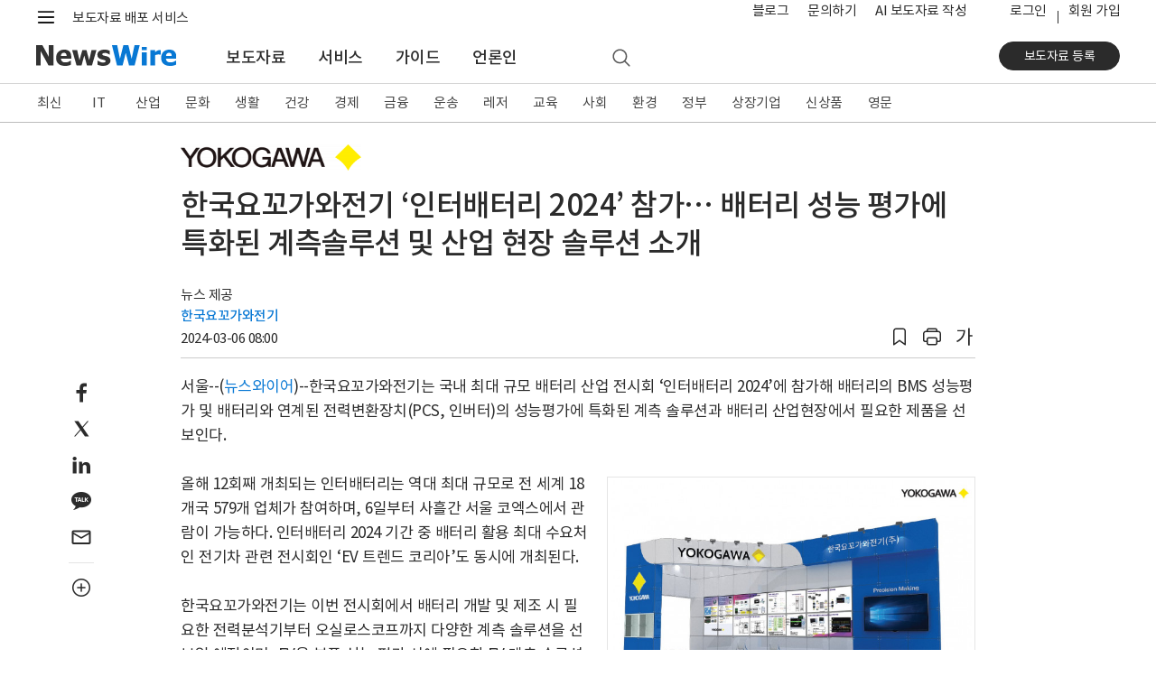

--- FILE ---
content_type: text/css
request_url: https://static.newswire.co.kr/property/css/news.css?v=202610
body_size: 21913
content:
@charset "UTF-8";
/* ---------------------------------------------------- Root(Setup) & Mixin ---------------------------------------------------- */
/* ---------------------------------------------------- Setup ---------------------------------------------------- */
@media (min-width: 992px) { .news-content-column > .col-lg-9 { -webkit-box-flex: 0; -ms-flex: 0 0 68%; flex: 0 0 68%; max-width: 68%; }
  .news-content-column > .col-lg-9 .news-content-column-left { padding-right: .6rem; }
  .news-content-column > .col-lg-3 { -webkit-box-flex: 0; -ms-flex: 0 0 32%; flex: 0 0 32%; max-width: 32%; }
  .news-content-column > .col-lg-3 .news-content-column-right { padding-left: .6rem; }
  .news-content-column > .col-lg-3 .news-content-column-right.corp-view .sidebar { border-top: 1px solid #d6d6d6; padding-top: 19px; margin-top: 26.4px; }
  .news-content-column.not-line { background: none; }
  .news-read-column { position: relative; } }
.enNews, .enNews a, .enNews .article_column { font-family: 'Helvetica Neue', 'Helvetica', 'Arial', sans-serif !important; letter-spacing: 0 !important; word-break: keep-all !important; }
.enNews a, .enNews a a, .enNews .article_column a { word-break: keep-all !important; }

.etcNews, .etcNews a, .etcNews .article_column { word-break: break-all !important; }
.etcNews a, .etcNews a a, .etcNews .article_column a { word-break: break-all !important; }

@media (min-width: 1200px) and (max-width: 1359.98px) { .container-newsRead { padding-right: 2rem; padding-left: 2rem; } }
@media (min-width: 992px) and (max-width: 1199.98px) { .container-newsRead { padding-right: 2.4rem; padding-left: 2.4rem; } }
@media (min-width: 768px) and (max-width: 991.98px) { .container-newsRead { padding-right: 1.2rem; padding-left: 1.2rem; } }
/* ---------------------------------------------------- News Menu ---------------------------------------------------- */
.header-nav-news { position: relative; height: 42px; z-index: 1040; }
.header-nav-news .inner .news-nav-wrap { position: relative; width: 100%; height: 42px; background: #fff; border-bottom: 1px solid #cccccc; }
.header-nav-news .inner .news-nav-wrap .container { position: relative; }
.header-nav-news .inner .news-nav-wrap .full-menu2 { display: block; position: absolute; top: 0; right: 0; width: 44px; height: 41px; z-index: 1020; font-size: 0.933rem; color: #444444; line-height: 0.8; padding: 13px 1px 12px; text-align: left; background: #fff; }
.header-nav-news .inner .news-nav-wrap .full-menu2::before { display: inline-block; clear: both; content: ""; content: '전체'; color: #444444; font-size: 0.933rem; }
.header-nav-news .inner .news-nav-wrap .full-menu2::after { display: inline-block; clear: both; content: ""; font-family: "nw-font"; font-style: normal; font-weight: normal; speak: none; display: inline-block; text-decoration: inherit; text-align: center; font-variant: normal; text-transform: none; -webkit-font-smoothing: antialiased; -moz-osx-font-smoothing: grayscale; content: ''; margin-left: .2rem; color: #4f4f4f; font-size: 1.133rem; text-decoration: none !important; }
.header-nav-news .inner .news-nav-wrap .full-menu2:hover::before { color: #0878d4; text-decoration: underline; }
.header-nav-news .inner .news-nav-wrap .full-menu2.active::before { content: '닫기'; color: #444444; font-size: 0.933rem; color: #0878d4; }
.header-nav-news .inner .news-nav-wrap .full-menu2.active::after { content: ''; color: #0878d4; }
.header-nav-news .inner .news-nav-wrap .full-menu { display: block; position: absolute; top: 0; right: 0; width: 56px; height: 37px; z-index: 1020; background: #fff; /*background: $gray-light-blue;*/ text-align: center; padding-right: 15px; }
.header-nav-news .inner .news-nav-wrap .full-menu span { display: inline-block; width: 3px; height: 3px; margin-right: 5px; background: #777777; vertical-align: middle; margin-top: 12px; }
.header-nav-news .inner .news-nav-wrap .full-menu span:last-child { margin-right: 0; }
.header-nav-news .inner .news-nav-wrap .full-menu:hover span { background: #0878d4; }
.header-nav-news .inner .news-nav-wrap .nav { margin-bottom: inherit; display: -webkit-box; display: -ms-flexbox; display: flex; height: 42px; position: relative; overflow: hidden; }
.header-nav-news .inner .news-nav-wrap .nav .film-invisible { display: none; position: absolute; top: 0; right: 44px; width: 60px; height: 41px; background: url(/property/img/comm/icons_pc_20260105.png?v=1) no-repeat; background-position: -440px 0; /*background-position: -350px 0;*/ -webkit-transition: color 0.15s ease-in-out; transition: color 0.15s ease-in-out; }
@media (max-width: 991.98px) { .header-nav-news .inner .news-nav-wrap .nav .film-invisible { background: url(/property/img/comm/icons_mo_20260113.png?v=1) no-repeat; background-size: 800px 800px; } }
.header-nav-news .inner .news-nav-wrap .nav li { padding-right: 4.4px; }
.header-nav-news .inner .news-nav-wrap .nav li a { display: block; font-size: 0.933rem; color: #444444; line-height: 1.0; padding: 13px 9px 12px; border-bottom: 3px solid transparent; letter-spacing: -.6px; height: 42px; }
.header-nav-news .inner .news-nav-wrap .nav li a:hover, .header-nav-news .inner .news-nav-wrap .nav li a:focus { /*padding: 12px 1px 11px;background-color: inherit;*/ border-bottom: 1px solid #cccccc; background-color: #ededed; text-decoration: none; }
.header-nav-news .inner .news-nav-wrap .nav li .action { border-bottom: 2px solid #0878d4; color: #0878d4; font-weight: bold; }
.header-nav-news .inner .news-nav-wrap .nav li .action:hover, .header-nav-news .inner .news-nav-wrap .nav li .action:focus { border-bottom: 2px solid #0878d4; }
.header-nav-news .inner .news-nav-wrap .nav li .en { letter-spacing: .18rem; }
.header-nav-news .inner .news-nav-wrap .nav li:last-child { padding-right: inherit; }

@media (max-width: 1199.98px) { .header-nav-news .full-menu2 { right: 2rem !important; } }
@media (max-width: 1399.98px) { .header-nav-news .nav .film-invisible { display: block !important; } }
/* ---------------------------------------------------- news-page-desc --------------------------------------------------- */
.news-page-desc .headline { display: -webkit-box; display: -ms-flexbox; display: flex; -webkit-box-pack: justify; -ms-flex-pack: justify; justify-content: space-between; }
.news-page-desc .headline .title { display: -webkit-box; display: -ms-flexbox; display: flex; -webkit-box-align: center; -ms-flex-align: center; align-items: center; margin-bottom: .5rem; }
.news-page-desc .headline .title h3 .today-num a { display: inline-block; width: auto; height: 20px; line-height: 18px; border-radius: 10px; padding: 0 9px; margin-left: 6px; margin-top: -4px; color: #2b2b2b; font-size: 0.867rem; letter-spacing: -.5px; text-decoration: none; vertical-align: middle; font-weight: normal; background-color: #dee2e5; }
.news-page-desc .headline .title h3 .today-num a:hover { background-color: #c2c8ce; }
.news-page-desc .headline .title.low { margin-bottom: inherit; }
.news-page-desc .headline .title-previous { display: none; }
.news-page-desc .headline .function { margin-bottom: inherit; }
.news-page-desc .headline .function li { display: inline-block; }
.news-page-desc .headline .function .today { display: none; font-size: 0.933rem; padding-right: 10px; }
.news-page-desc .headline .function .rss { display: none; }
.news-page-desc .headline .function .rss a { border-color: #e5e5e5; background: #fafafa; border-radius: 0.2rem; }
.news-page-desc .headline .function .rss a i { margin-top: -3px; }
.news-page-desc .headline .function .rss a:hover { border-color: #0878d4; background-color: #0878d4; }
.news-page-desc .headline .function .rss:hover .ico-news-rss { background-position: -270px -50px; }
.news-page-desc .headline .function .rss:not(:hover) i { opacity: .9; }
.news-page-desc .headline .function .subscribe { display: none; }
.news-page-desc .headline .function .subscribe .btn-outline-secondary { background-color: #fafafa; border-color: #bbbbbb; color: #2b2b2b; }
.news-page-desc .headline .function .subscribe .btn-outline-secondary:hover { background-color: #0878d4; border-color: #0878d4; color: #fff; }
.news-page-desc .headline .function .category-toggle { display: none; }
.news-page-desc .headline .function .category-toggle .btn { border: none; color: #444444; padding-top: 0; padding-bottom: .3rem; padding-right: 0; }
.news-page-desc .headline .function .category-toggle .btn:hover, .news-page-desc .headline .function .category-toggle .btn:focus { text-decoration: none; -webkit-box-shadow: none; box-shadow: none; background: transparent; }
.news-page-desc .headline .function .category-toggle .btn[aria-expanded="true"]::after { font-family: "nw-font"; font-style: normal; font-weight: normal; speak: none; display: inline-block; text-decoration: inherit; text-align: center; font-variant: normal; text-transform: none; -webkit-font-smoothing: antialiased; -moz-osx-font-smoothing: grayscale; content: ''; padding-left: .3rem; color: #777777; }
.news-page-desc .headline .function .category-toggle .btn[aria-expanded="false"]::after { font-family: "nw-font"; font-style: normal; font-weight: normal; speak: none; display: inline-block; text-decoration: inherit; text-align: center; font-variant: normal; text-transform: none; -webkit-font-smoothing: antialiased; -moz-osx-font-smoothing: grayscale; content: ''; padding-left: .3rem; color: #777777; }
.news-page-desc .headline .function i.ico-video-youtube { margin-top: -2px; }
.news-page-desc .filters { position: relative; display: -webkit-box; display: -ms-flexbox; display: flex; -webkit-box-pack: justify; -ms-flex-pack: justify; justify-content: space-between; -webkit-box-align: center; -ms-flex-align: center; align-items: center; padding-bottom: .2rem; border-bottom: 3px solid #cccccc; }
.news-page-desc .filters .left-wrap { display: -webkit-box; display: -ms-flexbox; display: flex; -webkit-box-align: center; -ms-flex-align: center; align-items: center; }
.news-page-desc .filters .left-wrap .datepicker-wrap { display: -webkit-box; display: -ms-flexbox; display: flex; -webkit-box-align: center; -ms-flex-align: center; align-items: center; }
.news-page-desc .filters .left-wrap .datepicker-wrap .title { margin-right: .25rem; font-size: 0.933rem; color: #4f4f4f; }
.news-page-desc .filters .left-wrap .datepicker-wrap input { width: 8rem; background-color: inherit !important; }
.news-page-desc .filters .left-wrap .datepicker-wrap label { margin-bottom: inherit; margin-left: .3rem; }
.news-page-desc .filters .left-wrap .datepicker-wrap label:hover { cursor: pointer; }
.news-page-desc .filters .left-wrap .period { display: -webkit-box; display: -ms-flexbox; display: flex; padding-right: 1.5rem; }
.news-page-desc .filters .left-wrap .period .tl { display: none; color: #777777; padding: .25rem .4rem 0 0; }
.news-page-desc .filters .left-wrap .info { display: -webkit-box; display: -ms-flexbox; display: flex; -webkit-box-align: center; -ms-flex-align: center; align-items: center; }
.news-page-desc .filters .left-wrap .info .count { padding-right: 1.5rem; }
.news-page-desc .filters .left-wrap .info .rss { color: #2b2b2b; padding-right: 1.5rem; }
.news-page-desc .filters .left-wrap .info .rss span { display: inline-block; /*line-height: .6;*/ margin-right: .3rem; }
.news-page-desc .filters .left-wrap .info .rss span i { margin-top: -.2rem; }
.news-page-desc .filters .left-wrap .info .subscribe-i { color: #2b2b2b; padding-right: 1.5rem; }
.news-page-desc .filters .left-wrap .info .subscribe-i span { display: inline-block; margin-right: .3rem; }
.news-page-desc .filters .left-wrap .info .subscribe-i span i { opcity: .8; margin-top: -.15rem; }
.news-page-desc .filters .left-wrap .info .email { color: #2b2b2b; padding-right: 1.5rem; }
.news-page-desc .filters .left-wrap .info .email span { display: inline-block; margin-right: .1rem; opacity: .8; }
.news-page-desc .filters .left-wrap .info .email span i { margin-top: -.2rem; }
.news-page-desc .filters .left-wrap .info .email span i.nwfont-plus { font-size: 1.2rem; line-height: 1.2; vertical-align: text-bottom; margin-top: 1px; }
.news-page-desc .filters .left-wrap .info .trash { color: #2b2b2b; padding-right: 1.5rem; }
.news-page-desc .filters .left-wrap .info .trash span { display: inline-block; margin-right: .2rem; opacity: .8; }
.news-page-desc .filters .left-wrap .info .trash span i { margin-top: -.1rem; }
.news-page-desc .filters .view-type .inner a { padding: 0 .1rem; cursor: pointer; display: inline-block; }
.news-page-desc .filters .view-type .inner a:hover .ico-news-list, .news-page-desc .filters .view-type .inner a.active .ico-news-list { background-position: -310px -50px; }
.news-page-desc .filters .view-type .inner a:hover .ico-news-th-list, .news-page-desc .filters .view-type .inner a.active .ico-news-th-list { background-position: -310px -70px; }
.news-page-desc .filters .view-type .inner .bar::after { display: inline-block; clear: both; content: ""; width: 1px; height: 12px; background-color: #cccccc; margin: 0; vertical-align: middle; }
.news-page-desc .filters.only-view-type { -webkit-box-pack: end; -ms-flex-pack: end; justify-content: flex-end; }
.news-page-desc .filters.only-view-type .view-type { padding-bottom: .1rem; }
.news-page-desc .category { position: relative; padding-top: .5rem; border-bottom: 1px solid #d6d6d6; }
.news-page-desc .category::after { display: block; clear: both; content: ""; }
.news-page-desc .category .list { margin-bottom: inherit; margin-bottom: .6rem; }
.news-page-desc .category .list::after { display: block; clear: both; content: ""; }
.news-page-desc .category .list li { display: inline-block; }
.news-page-desc .category .list li::after { display: inline-block; clear: both; content: ""; color: #2b2b2b; margin-left: .4rem; margin-right: .2rem; }
.news-page-desc .category .list li:last-child::after { display: none; }
.news-page-desc .category .list li a { display: inline-block; color: #2b2b2b; margin: 0; padding: 1px 5px; letter-spacing: -.1rem; }
.news-page-desc .category .list li .active { color: #0878d4; }
.news-page-desc .category .list li .en { letter-spacing: .2rem; }
.news-page-desc .category .parent-category li:first-child::after { display: inline-block; clear: both; content: ""; width: 2px; height: 11px; background: #4f4f4f; margin-left: .5rem; margin-right: .5rem; }
.news-page-desc .category .parent-category li:last-child::after { display: none; }
.news-page-desc .filters-corp .form-row .form-group .col-form-label { margin-right: .6rem; }
.news-page-desc .filters-corp .form-row .form-group .custom-select { min-width: 130px; }
.news-page-desc .filters-corp.not-nav { padding-bottom: .1rem; border-bottom: 1px solid #d6d6d6; }
.news-page-desc .filter-nav { position: relative; display: -webkit-box; display: -ms-flexbox; display: flex; -webkit-box-pack: justify; -ms-flex-pack: justify; justify-content: space-between; padding-bottom: .4rem; border-bottom: 1px solid #d6d6d6; }
.news-page-desc .filter-nav.content-start { -webkit-box-pack: start; -ms-flex-pack: start; justify-content: flex-start; }
.news-page-desc .filter-nav.content-end { -webkit-box-pack: end; -ms-flex-pack: end; justify-content: flex-end; }
.news-page-desc .filter-nav .inner a { color: #777777; text-decoration: none; font-size: 0.933rem; }
.news-page-desc .filter-nav .inner a:hover, .news-page-desc .filter-nav .inner a.active { color: #2b2b2b; font-weight: bold; }
.news-page-desc .filter-nav .inner .bar::after { display: inline-block; clear: both; content: ""; width: 1px; height: 14px; background-color: #cccccc; margin: 0 .2rem; vertical-align: middle; }
.news-page-desc.high-space { padding-bottom: .6rem; border-bottom: 1px solid #d6d6d6; }
.news-page-desc.low-space { padding-bottom: .2rem; border-bottom: 1px solid #d6d6d6; }

@media (min-width: 992px) { .news-page-desc .headline.sub-category { padding-bottom: 9px; }
  .news-page-desc .headline.sub-category .title-previous { display: block; position: absolute; left: 1rem; top: -.6rem; }
  .news-page-desc .headline.sub-category .title-previous .previous_link { font-size: 1.133rem; color: #444444; padding: 0 1.5rem .2rem .4rem; }
  .news-page-desc .headline.sub-category .title h3 { position: absolute; padding-top: 3rem; } }
@media (max-width: 991.98px) { .news-page-desc .filters .view-type .inner a { padding: 0 .4rem; }
  .news-page-desc .filters .view-type .inner .bar::after { height: 18px; margin: 0 .1rem; }
  .news-page-desc .category .list { margin-top: -.4rem; }
  .news-page-desc .category .list li { font-size: 1.067rem; margin-top: .4rem; }
  .news-page-desc .category .parent-category li:first-child, .news-page-desc .category .parent-category li:first-child::after { display: none; }
  .news-page-desc .filters-corp .form-row .btn-mycorp { position: absolute; right: 0; top: 0; min-width: 20rem; }
  .news-page-desc .filters-corp .form-row .btn-mycorp .btn { font-size: 0.933rem; }
  .news-page-desc .filter-nav .inner a { font-size: 1rem; } }
@media (min-width: 768px) { .news-page-desc .category .list { display: block !important; } }
@media (max-width: 767.98px) { .news-page-desc .headline .title { margin-bottom: .3rem; }
  .news-page-desc .headline .function .today, .news-page-desc .headline .function .rss, .news-page-desc .headline .function .subscribe { display: none; }
  .news-page-desc .headline .function .category-toggle .btn:focus { color: #2b2b2b; background-color: transparent; }
  .news-page-desc .filters .left-wrap .period .dropdown .dropdown-menu { right: 0; left: auto; min-width: 12rem; }
  .news-page-desc .category { padding-top: .1rem; }
  .news-page-desc .category .list li { font-size: 1.067rem; margin-top: .2rem; }
  .news-page-desc .category .list li::after { margin-left: .3rem; margin-right: .2rem; }
  .news-page-desc .category .list li a { padding: 1px 2px; } }
@media (max-width: 575.98px) { .news-page-desc .filters .left-wrap .info .rss { display: none; } }
/* ---------------------------------------------------- news-list ---------------------------------------------------- */
.news-list .news-column { position: relative; padding: 17px 0 18px; border-bottom: 1px solid #dddddd; }
.news-list .news-column::after { display: block; clear: both; content: ""; }
.news-list .news-column .news-thumb { float: right; top: 0; position: relative; overflow: hidden; /*width: 132px;height: 100px;*/ text-align: center; margin-top: 3px; width: 150px; height: 96px; }
.news-list .news-column .news-thumb .thumbnail { width: 100%; }
.news-list .news-column .news-thumb .thumbnail img { /*width: 100%;*/ -webkit-transform: translate(0, 0); transform: translate(0, 0); -webkit-transition: all 0.4s ease; transition: all 0.4s ease; max-width: 150px; max-height: 96px; }
.news-list .news-column .news-thumb .thumbnail:not(.logo):not(.fair-logo) img:hover { -webkit-transform: scale(1.08) translate(0, 0); transform: scale(1.08) translate(0, 0); }
.news-list .news-column .news-thumb .thumbnail.logo { height: 96px; line-height: 92px; }
.news-list .news-column .news-thumb .thumbnail.logo img { width: auto; max-width: 132px; max-height: 96px; vertical-align: middle; -webkit-transform: translate(0, 0); transform: translate(0, 0); overflow: hidden; }
.news-list .news-column .news-thumb .thumbnail.fair-logo { height: 80px; line-height: 76px; }
.news-list .news-column .news-thumb .thumbnail.fair-logo img { width: auto; max-width: 180px; max-height: 80px; vertical-align: middle; -webkit-transform: translate(0, 0); transform: translate(0, 0); overflow: hidden; }
.news-list .news-column .news-thumb .thumbnail.ico-play-video-gray { height: 80px; position: relative; overflow: hidden; line-height: inherit; }
.news-list .news-column .news-thumb.logo { display: none; float: right; }
.news-list .news-column .news-thumb.fair-logo { float: left; margin-left: inherit; width: 180px; height: 80px; text-align: left; }
.news-list .news-column .news-thumb.fair-news-num { float: inherit; position: absolute; right: 0; top: 14px !important; }
.news-list .news-column .news-thumb.fair-news-num a { color: #2b2b2b; font-size: 1.133rem; line-height: 80px; }
.news-list .news-column .news-thumb.fair-news-num i { color: #2b2b2b; font-size: 1.133rem; }
.news-list .news-column .news-thumb.m-logo { float: right; display: none; }
.news-list .news-column .news { padding-right: 180px; }
.news-list .news-column .news h5 { font-weight: 700; margin-bottom: .5rem; font-size: 1.267rem; word-break: keep-all; }
.news-list .news-column .news h5 a { display: inline-block; color: #2b2b2b; text-decoration: none; }
.news-list .news-column .news h5 a:hover { color: #0762ad; }
.news-list .news-column .news h5 a.text-truncate { white-space: normal; line-height: 1.4; display: inline; }
.news-list .news-column .news h5 .myCorp { vertical-align: middle; margin-top: -.2rem; }
.news-list .news-column .news h5 .icons, .news-list .news-column .news h5 .icons-mo { vertical-align: middle; }
.news-list .news-column .news h5 .icons.ico-news-photo, .news-list .news-column .news h5 .icons.ico-news-video, .news-list .news-column .news h5 .icons.ico-news-globe, .news-list .news-column .news h5 .icons-mo.ico-news-photo, .news-list .news-column .news h5 .icons-mo.ico-news-video, .news-list .news-column .news h5 .icons-mo.ico-news-globe { display: none; }
.news-list .news-column .news h5 .pdf { font-size: 0.933rem; font-weight: normal; color: #777777; margin-left: .2rem; display: -webkit-inline-box; display: -ms-inline-flexbox; display: inline-flex; -webkit-box-pack: center; -ms-flex-pack: center; justify-content: center; -webkit-box-align: center; -ms-flex-align: center; align-items: center; }
.news-list .news-column .news h5 .pdf .icons { display: inline-block; -webkit-box-align: center; -ms-flex-align: center; align-items: center; }
.news-list .news-column .news .content { font-size: 0.933rem; }
.news-list .news-column .news .content a { color: #4f4f4f; text-decoration: none; }
.news-list .news-column .news .content a:hover { color: #0762ad; }
.news-list .news-column .news .content.text-truncate-line2 { color: #777777; line-height: 1.5em !important; height: 3.0em; }
.news-list .news-column .news .info { padding-bottom: 0; font-size: 0.933rem; color: #4f4f4f; margin-top: -.2rem; margin-bottom: -.1rem; }
.news-list .news-column .news .info .mdate { margin-bottom: .25rem; display: inline-block; }
.news-list .news-column .news .info .scrap-trash { font-size: 0.8rem; color: #4f4f4f; margin-left: 5px; }
.news-list .news-column .news .info .scrap-trash i { font-size: 0.933rem; color: #0878d4; margin-right: .1rem; }
.news-list .news-column .news .info .scrap-trash:hover { text-decoration: none; }
.news-list .news-column .news .info.fair { font-size: 0.933rem; color: #444444; }
.news-list .news-column .news .info.fair .status { margin-bottom: .2rem; margin-right: .5rem; }
.news-list .news-column .news .info.fair .status.ongoing { color: #00B431; }
.news-list .news-column .news .info.fair .mdate { margin-bottom: .2rem; }
.news-list .news-column .news .info.fair .finished { margin-left: 1.4rem; }
.news-list .news-column .news .info.fair .place { display: block; }
.news-list .news-column .news .channel { font-size: 0.867rem; color: #777777; padding-top: .2rem; }
.news-list .news-column .news .channel a { margin-right: .7rem; text-decoration: none; color: #0762ad; padding: .5px 4px 2px; border-radius: 4px; background-color: transparent; }
.news-list .news-column .news .channel a:hover { color: #044072; background-color: #d7f4f8; }
.news-list .news-column .news a:hover { color: #0878d4; }
.news-list .news-column .icons, .news-list .news-column .icons-mo { margin-left: 5px; margin-top: -.2rem; }
.news-list .news-column .myCorp { display: inline-block; background: #444444; font-size: 10px; font-weight: 400; color: #fff; letter-spacing: 0; word-spacing: 0; padding: 7px 3px; margin: 0; margin-left: 5px; border-radius: 2px; line-height: 0; opacity: .9; min-width: 38px; }
.news-list .news-column .ico-play-video-gray::after { display: block; clear: both; content: ""; position: absolute; top: 50%; left: 50%; -webkit-transform: translate(-50%, -50%); transform: translate(-50%, -50%); width: 36px; height: 36px; background: url(../../property/img/svg/icons8-circled-play-button.svg?v=1) center no-repeat; background-size: contain; background-color: rgba(0, 0, 0, 0.4); border-radius: 50%; pointer-events: none; }
.news-list .news-column.video .news-thumb .thumbnail.logo img { width: auto; -webkit-transform: inherit; transform: inherit; }
.news-list .news-column.no-photo-have-logo .news-thumb { display: none; }
.news-list .news-column.no-photo-have-logo .news-thumb.m-logo { display: block; }
.news-list .news-column.no-photo .news-thumb { display: none; }
.news-list .news-column.no-photo .news { padding-right: 0; }
.news-list .news-column:nth-last-of-type(1) { border-bottom: 1px solid #cccccc; }
.news-list.remove-logo .news-column .news-thumb.logo { display: none; }
.news-list.remove-logo .news-column.no-photo-have-logo .news { padding-right: 0; }
.news-list.fair .news-column .news-thumb { top: 0; }
.news-list.fair .news-column .news { padding-left: 240px; padding-right: 140px; }
.news-list.fair .news-column .news h5 { margin-top: .2rem; }
.news-list.short-list .news-column:last-child { border-bottom: 0; }
.news-list.video .news-column .news { padding-left: 5px; padding-right: 15px; }
.news-list.main .news-column:nth-last-of-type(1) { border-bottom: 0; padding-bottom: 0; }

.news-list.type-title .news-column { border: none; padding: 0; }
.news-list.type-title .news-column::after { display: block; clear: both; content: ""; }
.news-list.type-title .news-column .news-thumb { display: none; }
.news-list.type-title .news-column .news { padding: 0; }
.news-list.type-title .news-column .news h5 { margin-bottom: 1rem; }
.news-list.type-title .news-column .news h5 .icons, .news-list.type-title .news-column .news h5 .icons-mo { display: inline-block; }
.news-list.type-title .news-column .news .content { display: none; }
.news-list.type-title .news-column .news .info .myCorp, .news-list.type-title .news-column .news .info .icons, .news-list.type-title .news-column .news .info .scrap-trash, .news-list.type-title .news-column .news .info .mdate .hourmin { display: none; }
.news-list.type-title .news-column .news .channel { display: none; }
.news-list.type-title .news-column:first-child .news { padding-top: 12px; }
.news-list.type-title .news-column.no-photo-have-logo .news-thumb.m-logo { display: none !important; }
.news-list.type-title .news-column.globe .news h5.text-truncate { max-width: 76%; }

.news-list.popularity { margin-bottom: 1.6rem; }
.news-list.popularity .news-column { border: none; padding: 0; margin: 10px 0; }
.news-list.popularity .news-column::after { display: block; clear: both; content: ""; }
.news-list.popularity .news-column .news-thumb { display: none; }
.news-list.popularity .news-column .news { padding: 0; }
.news-list.popularity .news-column .news h5 { font-size: 1rem; margin-bottom: 1rem; }
.news-list.popularity .news-column .news h5::before { display: inline-block; clear: both; content: ""; font-family: 'Roboto'; width: 28px; color: #0082d9; font-weight: normal; vertical-align: top; letter-spacing: -.5px; font-size: 1.2rem; }
.news-list.popularity .news-column .news h5 a.text-truncate { white-space: nowrap; max-width: 78%; }
.news-list.popularity .news-column .info { position: absolute; right: 0; top: -2px; padding-top: inherit; }
.news-list.popularity .news-column:nth-of-type(1) .news h5::before { content: '1'; }
.news-list.popularity .news-column:nth-of-type(2) .news h5::before { content: '2'; }
.news-list.popularity .news-column:nth-of-type(3) .news h5::before { content: '3'; }
.news-list.popularity .news-column:nth-of-type(4) .news h5::before { content: '4'; }
.news-list.popularity .news-column:nth-of-type(5) .news h5::before { content: '5'; }
.news-list.popularity .news-column:nth-of-type(6) .news h5::before { content: '6'; }
.news-list.popularity .news-column:nth-of-type(7) .news h5::before { content: '7'; }
.news-list.popularity .news-column:nth-of-type(8) .news h5::before { content: '8'; }
.news-list.popularity .news-column:nth-of-type(9) .news h5::before { content: '9'; }
.news-list.popularity .news-column:nth-of-type(10) .news h5::before { content: '10'; }

@media all and (-ms-high-contrast: none), (-ms-high-contrast: active) { .news-list .news-column .myCorp { display: inline-block; line-height: inherit; padding: 0 3px 1px 3px; } }
.news-list.search-no-photo .news-column .news-thumb { display: none; }
.news-list.search-no-photo .news-column .news { padding-left: 0; padding-right: 0; }

.list-rower { position: relative; padding-top: .3rem; }
.list-rower .datepicker-wrap { display: -webkit-box; display: -ms-flexbox; display: flex; -webkit-box-align: center; -ms-flex-align: center; align-items: center; }
.list-rower .datepicker-wrap .title { margin-right: .25rem; font-size: 0.933rem; color: #4f4f4f; }
.list-rower .datepicker-wrap input { width: 8rem; background-color: inherit !important; }
.list-rower .datepicker-wrap label { margin-bottom: inherit; margin-left: .3rem; }
.list-rower .datepicker-wrap label:hover { cursor: pointer; }
.list-rower .period { display: -webkit-box; display: -ms-flexbox; display: flex; -ms-flex-wrap: wrap; flex-wrap: wrap; }
.list-rower .period .tl { color: #777777; padding: .25rem .4rem 0 0; }

@media (min-width: 992px) { .news-list.video .news-column .news-thumb-video { -webkit-box-flex: 0; -ms-flex: 0 0 30%; flex: 0 0 30%; max-width: 30%; }
  .news-list.video .news-column .news { -webkit-box-flex: 0; -ms-flex: 0 0 70%; flex: 0 0 70%; max-width: 70%; } }
@media (min-width: 768px) and (max-width: 991.98px) { .news-list.video .news-column .news-thumb-video { -webkit-box-flex: 0; -ms-flex: 0 0 40%; flex: 0 0 40%; max-width: 40%; }
  .news-list.video .news-column .news { -webkit-box-flex: 0; -ms-flex: 0 0 60%; flex: 0 0 60%; max-width: 60%; }
  .news-list.video .news-column .news .content { line-height: 1.5em !important; height: 4.5em !important; -webkit-line-clamp: 3; } }
@media (min-width: 576px) and (max-width: 767.98px) { .news-list.video .news-column .news-thumb-video { -webkit-box-flex: 0; -ms-flex: 0 0 50%; flex: 0 0 50%; max-width: 50%; }
  .news-list.video .news-column .news { -webkit-box-flex: 0; -ms-flex: 0 0 50%; flex: 0 0 50%; max-width: 50%; } }
@media (max-width: 991.98px) { .news-list .news-column .news .content { font-size: 1.067rem; }
  .news-list.fair .news-column .news { padding-left: 200px; } }
@media (max-width: 767.98px) { .news-list .news-column { padding: 12px 0 10px; }
  .news-list .news-column .news-thumb { margin-top: 10px; width: 105px; margin-left: 20px; max-height: 67px; }
  .news-list .news-column .news-thumb.logo { display: none; }
  .news-list .news-column .news-thumb .thumbnail { line-height: 64px; }
  .news-list .news-column .news-thumb .thumbnail img { max-width: 105px; max-height: 67px; }
  .news-list .news-column .news-thumb .thumbnail.logo { height: 67px; line-height: 63px; }
  .news-list .news-column .news-thumb .thumbnail.logo img { width: auto; max-width: 105px; max-height: 67px; }
  .news-list .news-column .news-thumb .thumbnail.ico-play-video-gray { height: 60px; line-height: 56px; }
  .news-list .news-column .news { padding-left: 0; padding-right: 0; padding-top: 0; }
  .news-list .news-column .news h5 { font-size: 1.2rem; word-break: break-all; }
  .news-list .news-column .news .content { margin-top: .3rem; }
  .news-list .news-column .news .content.text-truncate-line2 { height: 4.5em; -webkit-line-clamp: 3; }
  .news-list .news-column .news .info { padding-top: inherit; font-size: 1.067rem; }
  .news-list .news-column.no-photo .news-thumb { display: none; }
  .news-list .news-column.no-photo .news { padding-right: 0; }
  .news-list .news-column.no-photo .news h5 { padding-right: 0; }
  .news-list .news-column.video .news-thumb { margin-top: 14px; }
  .news-list.fair .news-column .news-thumb { text-align: left; }
  .news-list.fair .news-column .news-thumb.fair-logo { float: inherit; }
  .news-list.fair .news-column .news-thumb.fair-news-num { position: relative; right: inherit; top: inherit !important; height: 1.8rem; margin-top: .5rem; }
  .news-list.fair .news-column .news-thumb.fair-news-num a { line-height: inherit; }
  .news-list.fair .news-column .news { padding-left: 0; padding-right: 0; padding-top: .3rem; }
  .news-list.fair .news-column .news h5 { padding-right: 0; }
  .news-list.fair .news-column .news .info { padding-right: 0; }
  .news-list.fair .news-column .news .info.fair { padding-top: 0 !important; }
  .news-list.type-title .news-column.no-photo-have-logo .news-thumb { display: none; }
  .news-list.type-title .news-column.no-photo-have-logo .news-thumb.m-logo { display: none !important; }
  .news-list.popularity .news-column .news h5 { margin-bottom: 0; }
  .news-list.popularity .news-column .news h5 a.text-truncate { white-space: nowrap; max-width: 90%; }
  .news-list.popularity .news-column .info { position: inherit; padding-top: 0; padding-left: 28px; } }
@media (max-width: 575.98px) { .news-list:not(.fair, .remove-logo, .type-title) .news-column:not(.no-photo) h5 { display: block; min-height: 70px; }
  .news-list.video .news-column .news { padding-left: 15px; padding-right: 15px; padding: 10px 15px 0; }
  .news-list.video .news-column .news .info { padding-top: 0; }
  .news-list.remove-logo .news-column .news { padding-right: 0; } }
@media screen and (-webkit-min-device-pixel-ratio: 0) { .news-list .news-column .news .content.text-truncate-line2 { line-height: 1.32em; } }
/* ---------------------------------------------------- Grid(masonry) ---------------------------------------------------- */
.photo-news .grid { margin: 0 -1%; padding-top: 1.6rem; }
.photo-news .grid::before, .photo-news .grid::after { display: block; clear: both; content: ""; }
.photo-news .grid .grid-sizer, .photo-news .grid .grid-item { width: 23%; margin: 0 1% 20px 1%; }
.photo-news .grid .grid-sizer { position: absolute; margin-bottom: 0 !important; }
.photo-news .grid .grid-item { float: left; background: #fafafa; border: 1px solid #f2f2f2; padding: 15px; border-radius: 0; }
.photo-news .grid .grid-item .thumb { position: relative; background: transparent; text-align: center; width: auto; margin: 0; overflow: hidden; }
.photo-news .grid .grid-item .thumb img { width: 100%; margin: 0; padding: 0; }
.photo-news .grid .grid-item .thumb .scrap-trash { position: absolute; top: 0; right: 0; z-index: 100; padding: 1px 8px; background: transparent; border-radius: 0; cursor: pointer; color: #fafafa; font-size: 1.2rem; text-align: center; opacity: .7; }
.photo-news .grid .grid-item .thumb .scrap-trash .nw-icon { margin: 0 .1rem; }
.photo-news .grid .grid-item .thumb .overlay { position: absolute; left: 0; top: 0; width: 100%; height: 100%; background-color: rgba(0, 0, 0, 0); -webkit-transition: all ease-in-out .25s; transition: all ease-in-out .25s; }
.photo-news .grid .grid-item .thumb:hover .overlay { background-color: rgba(0, 0, 0, 0.4); }
.photo-news .grid .grid-item .thumb:hover .scrap-trash { color: #fff; opacity: 1.0; }
.photo-news .grid .grid-item dl { padding: 8px 0 0; margin-bottom: 0; }
.photo-news .grid .grid-item dl dt { line-height: 1.2; }
.photo-news .grid .grid-item dl dt a { font-size: 0.867rem; color: #4f4f4f; font-weight: normal; word-break: break-all; }
.photo-news .grid .grid-item dl dd { font-size: 0.8rem; color: #999999; margin-bottom: 0; }
.photo-news .grid .grid-item dl dd:first-of-type { padding-top: .2rem; }

@media (min-width: 992px) { .photo-news.column-4 .grid { margin: 0 -1%; }
  .photo-news.column-4 .grid .grid-sizer, .photo-news.column-4 .grid .grid-item { width: 23%; margin: 0 1% 20px 1%; }
  .photo-news.column-3 .grid { margin: 0 -1%; }
  .photo-news.column-3 .grid .grid-sizer, .photo-news.column-3 .grid .grid-item { width: 31.33333333%; margin: 0 1% 20px 1%; } }
@media (min-width: 992px) and (max-width: 1199.98px) { .photo-news .grid { margin: 0 -1%; }
  .photo-news .grid .grid-sizer, .photo-news .grid .grid-item { width: 23%; margin: 0 1% 20px 1%; } }
@media (min-width: 576px) and (max-width: 991.98px) { .photo-news .grid { margin: 0 -1%; padding-top: 1rem; }
  .photo-news .grid .grid-sizer, .photo-news .grid .grid-item { width: 31.3333333333%; margin: 0 1% 16px 1%; } }
@media (max-width: 575.98px) { .photo-news .grid { margin: 0 -1.5%; padding-top: .8rem; }
  .photo-news .grid .grid-sizer, .photo-news .grid .grid-item { width: 47%; margin: 0 1.5% 10px 1.5%; }
  .photo-news .grid .grid-item { padding: 10px; }
  .photo-news .grid .grid-item .thumb .scrap-trash { font-size: 1.4rem; } }
/* ---------------------------------------------------- news-list-corp ---------------------------------------------------- */
.news-list-corp .corp-column { position: relative; display: -webkit-box; display: -ms-flexbox; display: flex; min-width: 0; /*background-color: $white;border: 1px solid $gray-400;*/ padding: 1.4rem 1.2rem 1rem; margin-top: 1.4rem; word-break: break-all; border: 1px solid #edeef0; background: #f5f6f7; -webkit-font-smoothing: subpixel-antialiased; will-change: transform; -webkit-transform: perspective(0); transform: perspective(0); }
.news-list-corp .corp-column .corp-thumb .thumbnail.logo { width: 120px; height: 70px; line-height: 66px; text-align: center; }
.news-list-corp .corp-column .corp-thumb .thumbnail.logo img { width: auto; max-width: 120px; max-height: 70px; vertical-align: middle; -webkit-transform: translate(0, 0); transform: translate(0, 0); }
.news-list-corp .corp-column .corp-column-body { -webkit-box-flex: 1; -ms-flex: 1 1 auto; flex: 1 1 auto; padding-left: 1.2rem; }
.news-list-corp .corp-column .corp-column-body::after { display: block; clear: both; content: ""; }
.news-list-corp .corp-column .corp-column-body h5 { margin-bottom: .4rem; }
.news-list-corp .corp-column .corp-column-body h5 a { color: #444444; font-weight: bold; }
.news-list-corp .corp-column .corp-column-body .corp-info { font-size: 1rem; color: #4f4f4f; }
.news-list-corp .corp-column .corp-column-body .corp-info a { color: #4f4f4f; }
.news-list-corp .corp-column .corp-column-body .corp-info .bar::after { display: inline-block; clear: both; content: ""; width: 1px; height: 12px; background-color: #cccccc; margin: 0 .5rem; }
.news-list-corp .corp-column .corp-column-body .plus-mycorp { display: -webkit-box; display: -ms-flexbox; display: flex; -webkit-box-pack: start; -ms-flex-pack: start; justify-content: flex-start; padding-top: .4rem; }
.news-list-corp .corp-column .corp-column-body .plus-mycorp a { color: #2b2b2b; }
.news-list-corp .corp-column .corp-column-body .plus-mycorp.active::before { font-family: "nw-font"; font-style: normal; font-weight: normal; speak: none; display: inline-block; text-decoration: inherit; text-align: center; font-variant: normal; text-transform: none; -webkit-font-smoothing: antialiased; -moz-osx-font-smoothing: grayscale; content: ''; font-size: 0.933rem; color: #2b2b2b; padding-right: .35rem; margin-top: 1px; }
.news-list-corp.search-list .corp-column { -webkit-box-align: center; -ms-flex-align: center; align-items: center; }

@media (max-width: 991.98px) { .news-list-corp .corp-column .corp-column-body .corp-info { font-size: 0.933rem; } }
@media (min-width: 768px) { .news-list-corp .col-md-6:nth-child(odd) { padding-right: 10px; }
  .news-list-corp .col-md-6:nth-child(even) { padding-left: 10px; } }
@media (max-width: 767.98px) { .news-list-corp .corp-column { margin-top: .8rem; } }
/* ---------------------------------------------------- news-top-column ---------------------------------------------------- */
.news-top-column { padding: 0 0 1.2rem; }
.news-top-column .corp-column { position: relative; display: -webkit-box; display: -ms-flexbox; display: flex; min-width: 0; background-color: #fff; word-break: break-all; overflow: hidden; height: 100%; -webkit-box-align: center; -ms-flex-align: center; align-items: center; }
.news-top-column .corp-column .corp-column-body { overflow: hidden; -webkit-box-flex: 1; -ms-flex: 1 1 auto; flex: 1 1 auto; }
.news-top-column .corp-column .corp-column-body::after { display: block; clear: both; content: ""; }
.news-top-column .corp-column .corp-column-body .corp-thumb { display: block; max-height: 92px; margin-bottom: 1rem; }
.news-top-column .corp-column .corp-column-body .corp-thumb .thumbnail { width: 120px; height: 70px; line-height: 66px; text-align: left; }
.news-top-column .corp-column .corp-column-body .corp-thumb .thumbnail img { width: auto; max-width: 120px; max-height: 70px; vertical-align: middle; -webkit-transform: translate(0, 0); transform: translate(0, 0); }
.news-top-column .corp-column .corp-column-body .corp-thumb.thumb-big { max-height: 106px; }
.news-top-column .corp-column .corp-column-body .corp-thumb.thumb-big .thumbnail { width: auto; height: 84px; line-height: 80px; }
.news-top-column .corp-column .corp-column-body .corp-thumb.thumb-big .thumbnail img { max-width: 200px; max-height: 84px; }
.news-top-column .corp-column .corp-column-body h4 { margin-bottom: .8rem; font-weight: bold; }
.news-top-column .corp-column .corp-column-body h4 a { color: #444444; font-weight: bold; }
.news-top-column .corp-column .corp-column-body h2 { margin-bottom: .8rem; font-weight: bold; color: #444444; margin-right: 1.2rem; }
.news-top-column .corp-column .corp-column-body h2 a { color: #444444; font-weight: bold; }
.news-top-column .corp-column .corp-column-body .subscribe { -ms-flex-item-align: center; align-self: center; }
.news-top-column .corp-column .corp-column-body .corp-info { padding-bottom: .1rem; }
.news-top-column .corp-column .corp-column-body .corp-info .bar::after { display: inline-block; clear: both; content: ""; width: 1px; height: 12px; background-color: #999999; margin: 0 .8rem; }
.news-top-column .corp-column .corp-column-body .corp-info .toggle { color: #2b2b2b; }
.news-top-column .corp-column .corp-column-body .corp-info .toggle:hover { text-decoration: none; }
.news-top-column .corp-column .corp-column-body .corp-info .toggle::after { display: inline-block; clear: both; content: ""; font-family: "nw-font"; font-style: normal; font-weight: normal; speak: none; display: inline-block; text-decoration: inherit; text-align: center; font-variant: normal; text-transform: none; -webkit-font-smoothing: antialiased; -moz-osx-font-smoothing: grayscale; font-size: 1.067rem; color: #636363; width: 13px; height: 11px; padding-left: 1px; }
.news-top-column .corp-column .corp-column-body .corp-info .toggle[aria-expanded="false"]::after { content: ''; }
.news-top-column .corp-column .corp-column-body .corp-info .toggle[aria-expanded="true"]::after { content: ''; }
.news-top-column .corp-column .corp-column-body .corp-sns-wrap { display: -webkit-box; display: -ms-flexbox; display: flex; -ms-flex-wrap: wrap; flex-wrap: wrap; margin-top: .2rem; }
.news-top-column .corp-column .corp-column-body .corp-sns-wrap .website { color: #4f4f4f; padding-right: 1.4rem; padding-left: 1.8rem; position: relative; }
.news-top-column .corp-column .corp-column-body .corp-sns-wrap .website::before { display: inline-block; clear: both; content: ""; background: url(/property/img/comm/icons_mo_20260113.png?v=1) no-repeat; background-size: 800px 800px; width: 24px; height: 21px; background-position: -200px -100px !important; margin-right: .5rem; -webkit-transform: scale(0.8); transform: scale(0.8); position: absolute; left: 0; top: 1px; }
.news-top-column .corp-column .corp-column-body .corp-sns-wrap .social-link a { margin-right: .1rem; -webkit-transform: scale(0.9); transform: scale(0.9); }
.news-top-column .corp-column .corp-column-body .corp-overview { position: relative; margin-top: .6rem; }
.news-top-column .corp-column .corp-column-body .corp-overview .overview { margin-right: 0; overflow: inherit; text-overflow: inherit; height: inherit; -webkit-line-clamp: initial; }
.news-top-column .corp-column .corp-column-body .corp-overview .open { display: none; }
.news-top-column .corp-column .corp-column-body .corp-overview.active .overview { overflow: hidden; text-overflow: ellipsis; display: -webkit-box; -webkit-line-clamp: 1; -webkit-box-orient: vertical; word-wrap: break-word; line-height: 1.5em; height: 1.5em; margin-right: 56px; }
.news-top-column .corp-column .corp-column-body .corp-overview.active .open { display: block; position: absolute; right: 0; bottom: 0; color: #4f4f4f; }
.news-top-column .corp-column.fair .corp-column-body .fair-info .bar::after { display: inline-block; clear: both; content: ""; width: 1px; height: 12px; background-color: #999999; margin: 0 .8rem; }
.news-top-column .corp-column.fair .corp-column-body .fair-info .website { color: #4f4f4f; }
.news-top-column .corp-column.fair .corp-column-body .fair-info .status { margin-right: .5rem; }
.news-top-column .corp-column.fair .corp-column-body .fair-info .status.ongoing { color: #00B431; }
.news-top-column .corp-column.fair .corp-column-body .logo-column.fair { -webkit-box-pack: start; -ms-flex-pack: start; justify-content: flex-start; }
.news-top-column .corp-column.fair .corp-column-body .logo-column.fair .corp-thumb { border: none; padding: 0; margin-top: 0; }
.news-top-column .corp-column.fair .corp-column-body .logo-column.fair .corp-thumb .thumbnail { width: 180px; height: 80px; line-height: 76px; }
.news-top-column .corp-column.fair .corp-column-body .logo-column.fair .corp-thumb .thumbnail img { max-width: 180px; max-height: 80px; }
.news-top-column .logo-column { position: relative; display: -webkit-box; display: -ms-flexbox; display: flex; min-width: 0; background-color: #fff; word-break: break-all; overflow: hidden; -webkit-box-pack: start; -ms-flex-pack: start; justify-content: flex-start; -webkit-box-align: center; -ms-flex-align: center; align-items: center; height: 100%; }
.news-top-column .logo-column .corp-thumb { /*border: 1px solid $gray-300;padding: .6rem 1.2rem;*/ max-height: 92px; -ms-flex-item-align: center; align-self: center; }
.news-top-column .logo-column .corp-thumb .thumbnail { width: 120px; height: 70px; line-height: 66px; text-align: center; }
.news-top-column .logo-column .corp-thumb .thumbnail img { width: auto; max-width: 120px; max-height: 70px; vertical-align: middle; -webkit-transform: translate(0, 0); transform: translate(0, 0); }
.news-top-column .logo-column .corp-thumb.thumb-big { max-height: 106px; }
.news-top-column .logo-column .corp-thumb.thumb-big .thumbnail { width: auto; height: 84px; line-height: 80px; }
.news-top-column .logo-column .corp-thumb.thumb-big .thumbnail img { max-width: 200px; max-height: 84px; }
.news-top-column .logo-column.fair { -webkit-box-pack: center; -ms-flex-pack: center; justify-content: center; }
.news-top-column .logo-column.fair .corp-thumb { border: none; padding: 0; }
.news-top-column .logo-column.fair .corp-thumb .thumbnail { width: 180px; height: 80px; line-height: 76px; }
.news-top-column .logo-column.fair .corp-thumb .thumbnail img { max-width: 180px; max-height: 80px; }

@media (min-width: 992px) { .news-top-column > .row > .col-lg-9 { -webkit-box-flex: 0; -ms-flex: 0 0 68%; flex: 0 0 68%; max-width: 68%; }
  .news-top-column > .row > .col-lg-9 .corp-column { padding-right: .6rem; }
  .news-top-column > .row > .col-lg-3 { -webkit-box-flex: 0; -ms-flex: 0 0 32%; flex: 0 0 32%; max-width: 32%; }
  .news-top-column > .row > .col-lg-3 .logo-column { padding-left: .6rem; } }
@media (max-width: 991.98px) { .news-top-column .corp-column .corp-column-body .subscribe { text-align: inherit; padding-bottom: 1rem; }
  .news-top-column .logo-column { -webkit-box-pack: start; -ms-flex-pack: start; justify-content: flex-start; }
  .news-top-column .logo-column .corp-thumb { margin-top: .8rem; } }
@media (max-width: 767.98px) { .news-top-column { padding-bottom: .5rem; }
  .news-top-column .corp-column { display: inherit; }
  .news-top-column .corp-column .corp-column-body .corp-sns-wrap { display: inherit; }
  .news-top-column .corp-column .corp-column-body .corp-sns-wrap .social-link { padding-top: 1rem; }
  .news-top-column .logo-column .corp-thumb { margin-right: inherit; margin-bottom: 1rem; border: 0; padding: 0; max-width: 120px !important; }
  .news-top-column .logo-column .corp-thumb .thumbnail { text-align: left; height: inherit; line-height: inherit; }
  .news-top-column .logo-column .corp-thumb.thumb-big { max-height: inherit; }
  .news-top-column .logo-column .corp-thumb.thumb-big .thumbnail { width: auto; height: inherit; line-height: inherit; }
  .news-top-column .logo-column .corp-thumb.thumb-big .thumbnail img { max-width: 180px; max-height: 86px !important; }
  .news-top-column .subscribe { -webkit-box-pack: start; -ms-flex-pack: start; justify-content: flex-start; } }
/* ---------------------------------------------------- video-list ---------------------------------------------------- */
.video-list .video-column { margin-top: 1rem; padding-bottom: 1rem; }
.video-list .video-column .desc { font-size: 0.933rem; padding-top: .4rem; }
.video-list .video-column .desc a { color: #444444; }
.video-list .video-column .info .title { padding-top: .4rem; padding-bottom: .2rem; }
.video-list .video-column .info .title a { color: #2b2b2b; }
.video-list .video-column .info .mdate, .video-list .video-column .info .origin { font-size: 0.933rem; color: #777777; }
.video-list .video-column .myCorp { display: inline-table; background: #076abb; font-size: 10px; font-weight: 400; color: #fff; letter-spacing: 0; word-spacing: 0; padding: 7px 3px; margin: 0; margin-left: 5px; border-radius: 2px; line-height: 0; opacity: .9; vertical-align: middle; margin-top: -0.2rem; }

/* ---------------------------------------------------- banner-popularity ---------------------------------------------------- */
.banner-popularity { padding: .8rem 0 0; }
.banner-popularity .banner-wrap .inner { padding: 1rem 0; }
.banner-popularity .banner-wrap .inner .banner-column { position: relative; display: -webkit-box; display: -ms-flexbox; display: flex; min-width: 0; word-break: break-all; -webkit-box-pack: justify; -ms-flex-pack: justify; justify-content: space-between; }
.banner-popularity .banner-wrap .inner .banner-column .graphic { width: 31%; overflow: hidden; }
.banner-popularity .banner-wrap .inner .banner-column .graphic img { width: 100%; -webkit-transition: all 0.3s ease; transition: all 0.3s ease; }
.banner-popularity .banner-wrap .inner .banner-column .content { width: 48%; }
.banner-popularity .banner-wrap .inner .banner-column .content h5 { color: #444444; font-weight: bold; }
.banner-popularity .banner-wrap .inner .banner-column .content p { font-size: 0.867rem; color: #4f4f4f; line-height: 1.3; margin-bottom: inherit; letter-spacing: -.5px; }
.banner-popularity .banner-wrap .inner .banner-column .act { width: 21%; display: -webkit-box; display: -ms-flexbox; display: flex; -webkit-box-pack: center; -ms-flex-pack: center; justify-content: center; -ms-flex-item-align: center; align-self: center; }
.banner-popularity .banner-wrap .inner .banner-column .act .circle { width: 50px; height: 50px; }
.banner-popularity .banner-wrap.reporter .inner { background: #fcf3de; }
.banner-popularity .banner-wrap.marketing .inner { background: #e8f4fc; }
.banner-popularity .banner-wrap a { text-decoration: none; }
.banner-popularity .banner-wrap a:hover .inner .banner-column .graphic img { -webkit-transform: scale(1.08) !important; transform: scale(1.08) !important; }
.banner-popularity .banner-wrap a:hover .inner .banner-column .act i { -webkit-animation: homeArrow 0.5s ease-in-out 0.3s 50; animation: homeArrow 0.5s ease-in-out 0.3s 50; }

@-webkit-keyframes homeArrow { 0% { -webkit-transform: translate(-1px, 0); transform: translate(-1px, 0); }
  25% { -webkit-transform: translate(2px, 0); transform: translate(2px, 0); }
  50% { -webkit-transform: translate(5px, 0); transform: translate(5px, 0); }
  75% { -webkit-transform: translate(2px, 0); transform: translate(2px, 0); }
  100% { -webkit-transform: translate(-1px, 0); transform: translate(-1px, 0); } }
@keyframes homeArrow { 0% { -webkit-transform: translate(-1px, 0); transform: translate(-1px, 0); }
  25% { -webkit-transform: translate(2px, 0); transform: translate(2px, 0); }
  50% { -webkit-transform: translate(5px, 0); transform: translate(5px, 0); }
  75% { -webkit-transform: translate(2px, 0); transform: translate(2px, 0); }
  100% { -webkit-transform: translate(-1px, 0); transform: translate(-1px, 0); } }
@media (min-width: 768px) { .banner-popularity .col-md-6:nth-child(odd) { padding-right: 10px; }
  .banner-popularity .col-md-6:nth-child(even) { padding-left: 10px; } }
@media (max-width: 767.98px) { .banner-popularity .banner-wrap .inner .column .graphic { width: 36%; }
  .banner-popularity .banner-wrap .inner .column .content { width: 64%; padding-right: .8rem; }
  .banner-popularity .banner-wrap .inner .column .act { display: none; }
  .banner-popularity .marketing { margin-top: 1rem; } }
/* ---------------------------------------------------- news-release2 ---------------------------------------------------- */
.news-release2, .news-release-banner .content-banner { margin: 0 auto; }

.news-release-banner { margin-bottom: -1.4rem; margin-top: .4rem; }

@media (min-width: 576px) { .news-release2, .news-release-banner .content-banner { max-width: inherit; } }
@media (min-width: 768px) { .news-release2, .news-release-banner .content-banner { max-width: inherit; padding-right: 0; padding-left: 0; } }
@media (min-width: 1200px) { .news-release2, .news-release-banner .content-banner { max-width: 940px; } }
/*.release-share {
	position: fixed;z-index: 1030;left: 0;top: 160px;
	.wrap {
		display: flex;flex-direction: column;
		a {
			width: 40px;height: 40px;
			background-color: transparent;
			&:hover {
				background-color: $gray-300;
			}
			&:nth-child(5) {
				display: none;
			}
			&:nth-child(1) {
				background-color: #3b5998;
				&:hover {
					background-color: lighten(#3b5998, 8%);
				}
			}
			&:nth-child(2) {
				background-color: #2ba9e1;
				&:hover {
					background-color: lighten(#2ba9e1, 8%);
				}
			}
			&:nth-child(3) {
				background-color: #007bb6;
				&:hover {
					background-color: lighten(#007bb6, 8%);
				}
			}
			&:nth-child(4) {
				background-color: #fac800;
				&:hover {
					background-color: lighten(#fac800, 8%);
				}
			}
			&:nth-child(5) {
				background-color: #3db933;
				&:hover {
					background-color: lighten(#3db933, 8%);
				}
			}
			&:nth-child(6) {
				background-color: #8b8c8f;
				&:hover {
					background-color: lighten(#8b8c8f, 8%);
				}
			}
			&:nth-child(7) {
				background-color: #5e5f61;
				&:hover {
					background-color: lighten(#5e5f61, 8%);
				}
			}
		}
	}
}*/
.release-share { position: absolute; left: -130px; top: 0; height: 100%; }
.release-share .inner { position: -webkit-sticky; position: sticky; top: 20%; z-index: 1028; }
.release-share .inner .wrap { display: -webkit-box; display: -ms-flexbox; display: flex; -webkit-box-orient: vertical; -webkit-box-direction: normal; -ms-flex-direction: column; flex-direction: column; }
.release-share .inner .wrap a { width: 40px; height: 40px; background-color: transparent; }
.release-share .inner .wrap a:hover { background-color: #e5e5e5; }
.release-share .inner .wrap .release-share-divider { border: 0; border-top: 1px solid #e5e5e5; margin: .5rem auto; width: 70%; }

@media (min-width: 992px) and (max-width: 1199.98px) { .release-share { left: -60px; } }
.release-font-size-circle { display: -webkit-box; display: -ms-flexbox; display: flex; -webkit-box-orient: vertical; -webkit-box-direction: normal; -ms-flex-direction: column; flex-direction: column; margin-bottom: 0; }
.release-font-size-circle li { list-style: none; margin: 0 !important; }
.release-font-size-circle li a { padding: .2rem 1rem !important; display: -webkit-box; display: -ms-flexbox; display: flex; -webkit-box-orient: horizontal; -webkit-box-direction: normal; -ms-flex-direction: row; flex-direction: row; -webkit-box-align: center; -ms-flex-align: center; align-items: center; text-decoration: none; color: #2b2b2b; }
.release-font-size-circle li a .inpFont { display: block; margin: .1rem 0 !important; width: 34px; height: 34px; color: #4f4f4f; border: 1px solid #bbbbbb; border-radius: 50%; background-color: #fff; text-align: center; text-decoration: none; vertical-align: middle; line-height: 34px; }
.release-font-size-circle li a .inpFont.fs-sm { font-size: 0.867rem; }
.release-font-size-circle li a .inpFont.fs-md { font-size: 1rem; }
.release-font-size-circle li a .inpFont.fs-lg { font-size: 1.2rem; }
.release-font-size-circle li a .inpFont.fs-xl { font-size: 1.4rem; }
.release-font-size-circle li a .title { display: block; -ms-flex-item-align: center; align-self: center; padding-left: .5rem; }
.release-font-size-circle li a:hover { background-color: #f2f2f2; }
.release-font-size-circle li a.active .inpFont { background-color: #0878d4; border: 1px solid #0878d4; color: #fff; }

@media (max-width: 767.98px) { .release-font-size-circle li a { padding: .2rem 1rem !important; font-size: 1.133rem; }
  .release-font-size-circle li a .inpFont { display: block; margin: .3rem 0 !important; width: 48px; height: 48px; line-height: 48px; }
  .release-font-size-circle li a .inpFont.fs-sm { font-size: 0.933rem; }
  .release-font-size-circle li a .inpFont.fs-md { font-size: 1.067rem; }
  .release-font-size-circle li a .inpFont.fs-lg { font-size: 1.4rem; }
  .release-font-size-circle li a .inpFont.fs-xl { font-size: 1.533rem; }
  .release-font-size-circle li a .title { padding-left: 1rem; }
  .release-font-size-circle li a:hover { background-color: inherit; } }
.release-header2 { border-bottom: 1px solid #cccccc; padding-bottom: .7rem; }
.release-header2 h1 { font-size: 2.2rem; font-weight: 500; margin-bottom: 1.4rem; word-break: keep-all; line-height: 1.3; }
.release-header2 .sub-title { font-size: 1.133rem; margin-bottom: 1rem; word-break: keep-all; }
.release-header2 .sub-title p { margin-bottom: .3rem; }
.release-header2 .release-header-logo { text-align: left; padding-top: .4rem; padding-bottom: 1.1rem; }
.release-header2 .release-header-logo img { width: auto; /*max-width: 120px;*/ max-height: 85px; }
.release-header2 .release-header-logo.thumb-big { width: auto; }
.release-header2 .release-header-logo.thumb-big img { width: auto; max-width: 200px; max-height: 85px; }
.release-header2 .release-language { display: -webkit-box; display: -ms-flexbox; display: flex; -webkit-box-align: center; -ms-flex-align: center; align-items: center; -webkit-box-pack: end; -ms-flex-pack: end; justify-content: flex-end; padding-bottom: 1.1rem; }
.release-header2 .release-language i { -webkit-transform: scale(0.9); transform: scale(0.9); }
.release-header2 .release-language .dropdown .dropdown-toggle { padding-left: 0.25rem !important; }
.release-header2 .release-language .dropdown .dropdown-toggle::after { color: #444444; }
.release-header2 .release-language .dropdown .dropdown-item { padding: 0.25rem 0.8rem; }
.release-header2 .release-language .dropdown:focus { -webkit-box-shadow: none !important; box-shadow: none !important; outline: 0 !important; }
.release-header2 .release-language .dropdown .btn:focus { -webkit-box-shadow: none !important; box-shadow: none !important; outline: 0 !important; }
.release-header2 .release-info .meta { padding-top: .3rem; }
.release-header2 .release-info .meta span:first-of-type { /*padding-right: .4rem;*/ word-break: break-all; font-weight: 500; }
.release-header2 .release-info .release-time { font-size: 1rem; /*color: $gray-560;*/ padding-top: .08rem; }
.release-header2 .release-info .release-logo .thumbnail { width: 120px; }
.release-header2 .release-info .release-logo .thumbnail img { width: auto; max-height: 120px; }
.release-header2 .release-info .function { margin-bottom: 0; display: -webkit-box; display: -ms-flexbox; display: flex; -webkit-box-pack: end; -ms-flex-pack: end; justify-content: flex-end; }
.release-header2 .release-info .function li { /*margin-top: 8px;*/ margin-left: 12px; -webkit-user-select: none; -moz-user-select: none; -ms-user-select: none; user-select: none; }
.release-header2 .release-info .function li a { margin: 0; padding: 0; }
.release-header2 .release-info .function li.function-font { position: relative; -webkit-transition: all 0.25s ease-in-out; transition: all 0.25s ease-in-out; display: inline-block; }
.release-header2 .release-info .function li.function-font .layer-pop { display: none; position: absolute; top: 34px; right: -18px; border: 1px solid #bbbbbb; background-color: #fff; z-index: 1060; -webkit-transition: all 0.25s ease-in-out; transition: all 0.25s ease-in-out; min-width: 180px; }
.release-header2 .release-info .function li.function-font .layer-pop .inner { /*margin: .8rem 1rem;*/ display: -webkit-box; display: -ms-flexbox; display: flex; -webkit-box-orient: vertical; -webkit-box-direction: normal; -ms-flex-direction: column; flex-direction: column; padding: .5rem 0; }
.release-header2 .release-info .function li.function-font .layer-pop .inner .title { font-size: 0.933rem; font-weight: normal; word-break: keep-all; padding: 0 0 .3rem 1rem; }
.release-header2 .release-info .function li.function-font .layer-pop .inner::after { display: block; clear: both; content: ""; position: absolute; right: 24px; top: -13px; width: 18px; height: 18px; background: transparent; }
.release-header2 .release-info .function li.function-font .layer-pop::after { display: block; clear: both; content: ""; position: absolute; right: 26px; top: -6px; width: 10px; height: 10px; background: #fff; -webkit-transform: rotate(45deg); transform: rotate(45deg); border: solid #bbbbbb; border-width: 1px 0 0 1px; }
.release-header2 .release-info .function li.function-font.active .layer-pop { display: block; -webkit-transition: all 0.25s ease-in-out; transition: all 0.25s ease-in-out; }
.release-header2 .release-info .function li .icons8-bookmark, .release-header2 .release-info .function li .icons8-print, .release-header2 .release-info .function li .icons8-font-size, .release-header2 .release-info .function li .icons8-font-size-en, .release-header2 .release-info .function li .icons8-share-outline { width: 24px; height: 24px; opacity: 0.85; }
.release-header2 .release-info .function li .icons8-bookmark.active { background: url(/property/img/svg/icons8-bookmark-filled.svg?v=1) 50% 50% no-repeat; }
.release-header2.fs-sm .sub-title { font-size: 1rem; }
.release-header2.fs-md .sub-title { font-size: 1.133rem; }
.release-header2.fs-lg .sub-title { font-size: 1.267rem; }
.release-header2.fs-xl .sub-title { font-size: 1.4rem; }

.release-body2 { overflow: hidden; }
.release-body2.fs-sm .article_column { font-size: 1rem; }
.release-body2.fs-md .article_column { font-size: 1.133rem; }
.release-body2.fs-lg .article_column { font-size: 1.267rem; }
.release-body2.fs-xl .article_column { font-size: 1.4rem; }
.release-body2 .article_column { font-size: 1.133rem; word-break: break-all; line-height: 1.6; }
.release-body2 .article_column a { word-break: break-all !important; }
.release-body2 .article_column .images_column { float: right; margin: .3rem 0 1rem 1.2rem; padding: .2rem .2rem .8rem; /*background-color: $gray-100;*/ border: 1px solid #e5e5e5; min-width: 400px; }
.release-body2 .article_column .images_column .column_image .image-wrap { position: relative; display: inline-block; overflow: hidden; cursor: pointer; }
.release-body2 .article_column .images_column .column_image .image-wrap img { max-width: 400px; width: 100%; text-align: center; -webkit-transition: all 0.4s ease; transition: all 0.4s ease; }
.release-body2 .article_column .images_column .column_image .image-wrap .img-act { position: absolute; right: 8px; bottom: 8px; width: 32px; height: 32px; background-color: #000; border-radius: 2px; opacity: .85; -webkit-transition: all 0.2s ease-in-out; transition: all 0.2s ease-in-out; }
.release-body2 .article_column .images_column .column_image:hover .image-wrap .img-act { opacity: 1; background-color: #0e498e; }
.release-body2 .article_column .images_column .column_image .embed-responsive { max-width: 400px; }
.release-body2 .article_column .images_column .column_image .column_desc { position: relative; max-width: 400px; font-size: 0.933rem; text-align: left; line-height: 1.4em; margin: 0 0 1rem; }
.release-body2 .article_column .images_column .column_image .column_desc .desc { margin-right: 0; overflow: inherit; text-overflow: inherit; height: inherit; -webkit-line-clamp: initial; }
.release-body2 .article_column .images_column .column_image .column_desc .open { display: none; }
.release-body2 .article_column .images_column .column_image .column_desc.active .desc { overflow: hidden; text-overflow: ellipsis; display: -webkit-box; -webkit-line-clamp: 5; -webkit-box-orient: vertical; word-wrap: break-word; line-height: 1.4em; height: 7em; margin-right: 48px; }
.release-body2 .article_column .images_column .column_image .column_desc.active .open { display: block; position: absolute; right: 0; bottom: 0; color: #999999; }
.release-body2 .article_column .images_column .column_image:nth-last-child(1) .column_desc { margin: 0; }
.release-body2 .article_column .images_column .column_image.vertical .image-wrap img { max-width: 400px; max-height: 480px; height: 100%; width: inherit; }
.release-body2 .article_column .images_column .column_image.scrap .image-wrap img { border: 3px solid #0ba5ff; }
.release-body2 .article_column .images_column.vertical { min-width: -webkit-min-content; min-width: -moz-min-content; min-width: min-content; }
.release-body2 .article_column .images_column.vertical .column_image.vertical { width: -webkit-min-content; width: -moz-min-content; width: min-content; min-width: 250px; }
.release-body2 .article_column .images_column.no_desc { padding: .2rem .2rem; }
.release-body2 .article_column .images_column.no_desc .column_image { line-height: 1; }
.release-body2 .article_column .images_column.no_desc .column_image:last-of-type .column_desc { display: none; }
.release-body2 .article_column .release-contact { padding-top: 1rem; }
.release-body2 .article_column .release-contact h6 { font-weight: bold; margin-bottom: 0.4rem; }
.release-body2 .article_column .release-contact p { margin-bottom: 1.6rem; line-height: 1.6; }
.release-body2 .article_column .release-contact p:first-child { font-weight: bold; margin-bottom: 0.4rem; }
.release-body2 .article_column .release-social { padding-bottom: 1.2rem; }
.release-body2 .article_column .release-social h6, .release-body2 .article_column .release-social p { font-weight: bold; margin-bottom: 0.2rem; }
.release-body2 .article_column .release-social ul li { display: inline-block; padding-right: 1.2rem; padding-bottom: .1rem; }
.release-body2 .article_column .release-report { display: -webkit-inline-box; display: -ms-inline-flexbox; display: inline-flex; -webkit-box-orient: vertical; -webkit-box-direction: normal; -ms-flex-direction: column; flex-direction: column; padding-bottom: .5rem; -ms-flex-wrap: wrap; flex-wrap: wrap; }
.release-body2 .article_column .release-report a { margin-top: .2rem; }
.release-body2 .article_column .release-source-news { padding-bottom: .5rem; }
.release-body2 .article_column .release-source-news .link-more { font-size: 1rem; }
.release-body2 .article_column .release-source { background-color: #fff; clear: both; /*border: 1px solid $gray-350;*/ font-size: 1.133rem; }
.release-body2 .article_column .release-source .notice { word-break: keep-all; padding-bottom: 1.0rem; margin-bottom: 1.2rem; border-bottom: 3px solid #cccccc; }
.release-body2 .article_column .release-source .source span { padding-right: .8rem; }
.release-body2 .article_column .release-source .channel span { display: inline-block; padding-right: .7rem; min-width: 79px; }
.release-body2 .article_column .release-source .channel span.en { min-width: 164px; }
.release-body2 .article_column .release-source .channel h6, .release-body2 .article_column .release-source .channel p { font-weight: bold; margin-bottom: 0.5rem; }
.release-body2 .article_column .release-source .channel .menu-cloud { padding-top: .5rem; }
.release-body2 .article_column .release-contact-banner { background-color: #f7f9fa; padding: 1.4rem; margin-bottom: 1rem; }
.release-body2 .article_column .release-contact-banner h5 { font-weight: bold; margin-bottom: 0.4rem; }
.release-body2 .article_column .release-contact-banner p { margin: .3rem 0 1rem; line-height: 1.6; }
.release-body2 .article_column .release-contact-banner .btn-outline-action { color: #0878d4; }
.release-body2 .article_column .release-contact-banner .btn-outline-action:not(:hover) { background-color: transparent; }

@media (min-width: 992px) { .release-source-news .row > .col-lg-8 { padding-right: 30px; }
  .release-source-news .row > .col-lg-4 { padding-left: 30px; } }
@media (max-width: 1199.98px) { .release-header2 .release-info .release-logo { padding-top: 1.4rem; } }
@media (min-width: 992px) { .release-body2 .article_column .images_column .column_image:hover .image-wrap img { -webkit-transform: scale(1.03); transform: scale(1.03); } }
@media (max-width: 991.98px) { .release-header2 .release-info .meta { font-size: 1.2rem; }
  .release-header2.fs-sm .sub-title { font-size: 1.133rem; }
  .release-header2.fs-md .sub-title { font-size: 1.267rem; }
  .release-header2.fs-lg .sub-title { font-size: 1.4rem; }
  .release-header2.fs-xl .sub-title { font-size: 1.533rem; }
  .release-body2 h6 { font-size: 1.267rem; }
  .release-body2 .sub-title { font-size: 1.133rem; line-height: 1.5; }
  .release-body2 .article_column { border-bottom: none; line-height: 1.67; }
  .release-body2 .article_column .release-source { font-size: 1.267rem; margin-bottom: 0; }
  .release-body2 .article_column .release-source .notice { word-break: break-all; line-height: 1.5; }
  .release-body2 .article_column .release-source .channel span { min-width: 90px; }
  .release-body2 .article_column .release-source .channel span.en { min-width: 191px; }
  .release-body2 .article_column .release-social .sidebar-sns li { margin-bottom: 0; }
  .release-body2 .article_column .release-social .sidebar-sns li a { font-size: inherit; }
  .release-body2 .article_column .release-source-news .link-more { font-size: 1.133rem; }
  .release-body2.fs-sm .article_column { font-size: 1.133rem; }
  .release-body2.fs-md .article_column { font-size: 1.267rem; }
  .release-body2.fs-lg .article_column { font-size: 1.4rem; }
  .release-body2.fs-xl .article_column { font-size: 1.533rem; } }
@media (max-width: 767.98px) { .release-header2 .release-header-logo.thumb-big img { max-width: 180px; }
  .release-header2 h1 { font-size: 1.8rem; }
  .release-header2 .sub-title p { margin-bottom: .6rem; }
  .release-header2 .release-info .release-time { font-size: 1.2rem; }
  .release-header2 .release-info .function { -webkit-box-pack: start; -ms-flex-pack: start; justify-content: flex-start; padding-top: 1rem; }
  .release-header2 .release-info .function li { margin-right: 2rem; margin-left: 0; }
  .release-header2 .release-info .function li span { opacity: 1 !important; width: 28px !important; height: 28px !important; }
  .release-header2 .release-info .function li.function-font .layer-pop { right: 0; }
  .release-header2 .release-info .function li.function-font .layer-pop .inner::after { right: 5px; }
  .release-header2 .release-info .function li.function-font .layer-pop::after { right: 7px; }
  .release-body2 .article_column { margin-top: .4rem; }
  .release-body2 .article_column .images_column { float: inherit; max-width: 400px; margin: 0 auto 1.2rem; min-width: inherit; }
  .release-body2 .article_column .images_column .column_image .image-wrap img { max-width: 400px; }
  .release-body2 .article_column .images_column .column_image .embed-responsive { max-width: 400px; }
  .release-body2 .article_column .images_column .column_image .column_desc { max-width: 400px; font-size: 1.133rem; }
  .release-body2 .article_column .images_column .column_image.vertical .image-wrap img { max-height: 400px; width: 100%; max-width: 400px; }
  .release-body2 .article_column .images_column.vertical { min-width: inherit; }
  .release-body2 .article_column .images_column.vertical .column_image.vertical { width: inherit; }
  .release-body2 .article_column .release-source .source span { display: block; }
  .release-body2 .article_column .release-source .channel { display: inherit; }
  .release-body2 .article_column .release-source .channel span { display: block; margin-bottom: .3rem; } }
.modal-image-download .image-wrap { position: relative; }
.modal-image-download .image-wrap img { max-height: 240px; width: 100%; text-align: center; }
.modal-image-download .image-wrap.vertical img { /*max-height: 240px;*/ height: 100%; max-width: inherit; width: inherit; }

@media (max-width: 575.98px) { .modal-image-download .image-wrap { width: 100%; text-align: center; overflow: hidden; }
  .modal-image-download .image-wrap img { max-height: inherit; } }
@media (max-width: 311.98px) { .release-header2 .row .col-7 { -webkit-box-flex: 0 !important; -ms-flex: 0 0 100% !important; flex: 0 0 100% !important; max-width: 100% !important; }
  .release-header2 .row .col-5 { -webkit-box-flex: 0 !important; -ms-flex: 0 0 100% !important; flex: 0 0 100% !important; max-width: 100% !important; } }
/* ---------------------------------------------------- news-release ---------------------------------------------------- */
.release-header .release-header-logo { display: inline-block; margin-bottom: 1rem; }
.release-header .release-header-logo img { max-width: 200px; }
.release-header h1 { font-size: 2rem; font-weight: 700; margin-bottom: 1.4rem; }
.release-header .sub-title { font-size: 1.133rem; margin-bottom: 1.4rem; font-weight: 700; }
.release-header .meta { font-size: 1.133rem; }
.release-header .release-time { font-size: 1.133rem; color: #999999; }
.release-header .social-function-wrap { margin-bottom: 0; display: -webkit-box; display: -ms-flexbox; display: flex; -webkit-box-pack: end; -ms-flex-pack: end; justify-content: flex-end; }
.release-header .social-function-wrap li { margin-top: 8px; margin-right: 6px; }
.release-header .social-function-wrap li:last-child { margin-right: inherit; }
.release-header .social-function-wrap li a { margin: 0; padding: 0; }
.release-header .social-function-wrap li.function-font { position: relative; -webkit-transition: all 0.25s ease-in-out; transition: all 0.25s ease-in-out; display: inline-block; }
.release-header .social-function-wrap li.function-font .layer-pop { display: none; position: absolute; top: 38px; right: -18px; border: 1px solid #bbbbbb; background-color: #fff; z-index: 1000; -webkit-transition: all 0.25s ease-in-out; transition: all 0.25s ease-in-out; }
.release-header .social-function-wrap li.function-font .layer-pop .inner { margin: .8rem 1rem .8rem 1.6rem; display: -webkit-box; display: -ms-flexbox; display: flex; -webkit-box-align: center; -ms-flex-align: center; align-items: center; }
.release-header .social-function-wrap li.function-font .layer-pop .inner .title { font-size: 0.933rem; font-weight: normal; margin-right: .4rem; word-break: keep-all; }
.release-header .social-function-wrap li.function-font .layer-pop .inner::after { display: block; clear: both; content: ""; position: absolute; right: 24px; top: -13px; width: 18px; height: 18px; background: transparent; }
.release-header .social-function-wrap li.function-font .layer-pop::after { display: block; clear: both; content: ""; position: absolute; right: 26px; top: -6px; width: 10px; height: 10px; background: #fff; -webkit-transform: rotate(45deg); transform: rotate(45deg); border: solid #bbbbbb; border-width: 1px 0 0 1px; }
.release-header .social-function-wrap li.function-font.active .layer-pop { display: block; -webkit-transition: all 0.25s ease-in-out; transition: all 0.25s ease-in-out; }

.release-header .sub-title.fs-sm { font-size: 1rem; }
.release-header .sub-title.fs-md { font-size: 1.133rem; }
.release-header .sub-title.fs-lg { font-size: 1.4rem; }
.release-header .sub-title.fs-xl { font-size: 1.6rem; }

.release-body { font-size: 1.133rem; }
.release-body .media-container { position: relative; text-align: center; max-width: 480px; width: 100%; margin: 30px auto 0; padding: 0; }
.release-body .media-container .bx-wrapper { position: relative; }
.release-body .media-container .bx-wrapper .bx-viewport { position: relative; }
.release-body .media-container .bx-wrapper .bx-controls .bx-pager { margin-top: .5rem; display: -webkit-box; display: -ms-flexbox; display: flex; -webkit-box-align: center; -ms-flex-align: center; align-items: center; -webkit-box-pack: center; -ms-flex-pack: center; justify-content: center; }
.release-body .media-container .bx-wrapper .bx-controls .bx-pager .bx-pager-item { display: inline-block; margin: 0 2px; }
.release-body .media-container .bx-wrapper .bx-controls .bx-pager .bx-pager-item .bx-pager-link { position: relative; display: inline-block; border: 4px solid transparent; }
.release-body .media-container .bx-wrapper .bx-controls .bx-pager .bx-pager-item .bx-pager-link .cont { position: relative; width: 90px; height: 60px; overflow: hidden; background: #333333; }
.release-body .media-container .bx-wrapper .bx-controls .bx-pager .bx-pager-item .bx-pager-link .cont .cont-thum img { width: 100%; min-height: 64px; -webkit-transform: translate(0, -5%); transform: translate(0, -5%); }
.release-body .media-container .bx-wrapper .bx-controls .bx-pager .bx-pager-item .bx-pager-link .cont.icon-play-video::after { display: block; clear: both; content: ""; background: url(/property/img/comm/icons_pc_20260105.png?v=1) no-repeat; position: absolute; left: 50%; top: 50%; margin-left: -15px; margin-top: -15px; width: 30px; height: 30px; background-position: -350px -50px !important; }
@media (max-width: 991.98px) { .release-body .media-container .bx-wrapper .bx-controls .bx-pager .bx-pager-item .bx-pager-link .cont.icon-play-video::after { background: url(/property/img/comm/icons_mo_20260113.png?v=1) no-repeat; background-size: 800px 800px; } }
.release-body .media-container .bx-wrapper .bx-controls .bx-pager .bx-pager-item .bx-pager-link.active { border: 4px solid #0094eb; }
.release-body .media-container .bx-wrapper .bx-controls .bx-pager .bx-pager-item .bx-pager-link.active .cont .cont-thum img { opacity: .70; }
.release-body .media-container .bx-wrapper .bx-controls .bx-controls-direction { display: none; }
.release-body .media-container .bx-wrapper .bx-controls .bx-controls-direction a { position: absolute; top: 50%; margin-top: -8rem; text-indent: -99999em; }
.release-body .media-container .bx-wrapper .bx-controls .bx-controls-direction a:hover { text-decoration: none; }
.release-body .media-container .bx-wrapper .bx-controls .bx-controls-direction a.disabled::after { color: #e5e5e5; cursor: default; }
.release-body .media-container .bx-wrapper .bx-controls .bx-controls-direction .bx-prev { left: -4.5rem; }
.release-body .media-container .bx-wrapper .bx-controls .bx-controls-direction .bx-prev::after { font-family: "nw-font"; font-style: normal; font-weight: normal; speak: none; display: inline-block; text-decoration: inherit; text-align: center; font-variant: normal; text-transform: none; -webkit-font-smoothing: antialiased; -moz-osx-font-smoothing: grayscale; display: block; content: ''; color: #0878d4; width: 3rem; height: 8rem; font-size: 7rem; text-indent: 0; opacity: 1; vertical-align: middle; line-height: 7rem; }
.release-body .media-container .bx-wrapper .bx-controls .bx-controls-direction .bx-next { right: -4.5rem; }
.release-body .media-container .bx-wrapper .bx-controls .bx-controls-direction .bx-next::after { font-family: "nw-font"; font-style: normal; font-weight: normal; speak: none; display: inline-block; text-decoration: inherit; text-align: center; font-variant: normal; text-transform: none; -webkit-font-smoothing: antialiased; -moz-osx-font-smoothing: grayscale; display: block; content: ''; color: #0878d4; width: 3rem; height: 8rem; font-size: 7rem; text-indent: 0; opacity: 1; vertical-align: middle; line-height: 7rem; }
.release-body .media-container .news-thum { margin-bottom: 0; }
.release-body .media-container .news-thum .thum-cap { position: relative; min-height: 120px; margin-bottom: .2rem; }
.release-body .media-container .news-thum .thum-cap iframe.embed-responsive-item { max-width: 640px; }
.release-body .media-container .news-thum .thum-cap .thum-image { display: inline-block; width: auto; height: auto; position: relative; text-align: center; }
.release-body .media-container .news-thum .thum-cap .thum-image img { display: none; height: auto; max-width: 480px; max-height: 480px; }
.release-body .media-container .news-thum .thum-cap .thum-image .thum-func { margin: 0; padding: 0; position: absolute; right: 2px; bottom: 2px; overflow: hidden; display: none; opacity: .6; -webkit-transition: all 0.2s ease-in-out; transition: all 0.2s ease-in-out; }
.release-body .media-container .news-thum .thum-cap .thum-image .thum-func .thum-func-item { display: -webkit-box; display: -ms-flexbox; display: flex; -webkit-box-orient: vertical; -webkit-box-direction: normal; -ms-flex-direction: column; flex-direction: column; margin: 2px 0 0; padding: 0; }
.release-body .media-container .news-thum .thum-cap .thum-image .thum-func .thum-func-item a { display: block; cursor: pointer; }
.release-body .media-container .news-thum .thum-cap .thum-image:hover .thum-func { opacity: 1; }
.release-body .media-container .news-thum .desc { font-size: 0.933rem; margin-top: .4rem; margin-bottom: .5rem; display: none; }
.release-body .media-container .news-thum.youtube-min-height { min-height: 304px; }
.release-body .media-container.w640 { max-width: 640px; }
.release-body .media-container.w640 .news-thum .thum-cap iframe.embed-responsive-item { max-width: 640px; }
.release-body .media-container.w640 .news-thum .thum-cap .thum-image img { max-width: 640px; max-height: 640px; }
.release-body .release-story { padding-top: 30px; overflow-x: hidden; letter-spacing: -0.5px; }
.release-body .release-story p { margin-bottom: 1.6rem; }
.release-body .release-story p:last-child { margin-bottom: 1rem; }
.release-body .release-story a { word-break: break-all; }
.release-body .release-story .release-contact h5 { font-weight: bold; margin-bottom: 0.4rem; }
.release-body .release-story .release-contact-banner { background-color: #f7f9fa; padding: 1.4rem; margin-bottom: 1rem; }
.release-body .release-story .release-contact-banner h5 { font-weight: bold; margin-bottom: 0.4rem; }
.release-body .release-story .release-contact-banner p { margin: .3rem 0 1rem; }
.release-body .release-story .release-contact-banner .btn-outline-action { color: #0878d4; }
.release-body .release-story .release-contact-banner .btn-outline-action:not(:hover) { background-color: transparent; }
.release-body.fs-sm { font-size: 1rem; }
.release-body.fs-md { font-size: 1.133rem; }
.release-body.fs-lg { font-size: 1.4rem; }
.release-body.fs-xl { font-size: 1.6rem; }

.release-footer { margin-top: 1.4rem; }
.release-footer .corp-all-news { font-size: 1.133rem; margin-bottom: 2rem; }
.release-footer .corp-all-news .title { display: -webkit-box; display: -ms-flexbox; display: flex; -webkit-box-align: center; -ms-flex-align: center; align-items: center; margin-bottom: .8rem; }
.release-footer .corp-all-news .title h5 { font-weight: bold; margin-bottom: 0; }
.release-footer .corp-all-news .title h5 a { color: #2b2b2b; }
.release-footer .corp-all-news .title .title-rss { padding: .2rem; line-height: 0; border-radius: .15rem; background-color: #bbbbbb; margin-left: .4rem; }
.release-footer .corp-all-news .title .title-rss .ico-news-rss { background-position: -270px -50px; }
.release-footer .corp-all-news .title .title-rss:hover { background-color: #f89a13; }
.release-footer .corp-all-news ul li a:visited { color: #59339d; }
.release-footer .related-fields-news { margin-bottom: .6rem; }
.release-footer .related-fields-news h5 { font-weight: bold; margin-bottom: .3rem; }
.release-footer .related-fields-news ul { display: -webkit-box; display: -ms-flexbox; display: flex; -ms-flex-wrap: wrap; flex-wrap: wrap; margin-bottom: inherit; }
.release-footer .related-fields-news ul li { margin-right: .5rem; margin-top: .5rem; }
.release-footer .related-fields-news ul li .btn { color: #0878d4; padding-left: .8rem; padding-right: .8rem; }
.release-footer .related-fields-news ul li .btn:not(:hover) { background-color: transparent; }

.release-news-list { margin-bottom: 2rem; }
.release-news-list .title { display: -webkit-box; display: -ms-flexbox; display: flex; -webkit-box-align: center; -ms-flex-align: center; align-items: center; margin-bottom: .8rem; align-items: center; -ms-flex-wrap: wrap; flex-wrap: wrap; }
.release-news-list .title h6 { font-weight: bold; margin-bottom: 0; padding-right: 1rem; }
.release-news-list .title h6 a { color: #2b2b2b; }
.release-news-list .title .subscribe-i { font-size: 1rem; color: #2b2b2b; padding-right: 1rem; }
.release-news-list .title .subscribe-i span { display: inline-block; margin-right: .2rem; }
.release-news-list .title .subscribe-i span i { margin-top: -.2rem; }
.release-news-list .title .sidebar-rss { font-size: 1rem; color: #2b2b2b; /*margin-top: -.2rem;*/ padding-right: 1rem; }
.release-news-list .title .sidebar-rss span { display: inline-block; margin-right: .2rem; }
.release-news-list .title .sidebar-rss span i { margin-top: -.2rem; }
.release-news-list .title .title-rss { padding: .2rem; line-height: 0; border-radius: .15rem; background-color: #bbbbbb; margin-left: .4rem; }
.release-news-list .title .title-rss .ico-news-rss { background-position: -270px -50px; }
.release-news-list .title .title-rss:hover { background-color: #f89a13; }
.release-news-list .ico-news-subscribe-plus { margin-top: -1px; }
.release-news-list .list { overflow: hidden; }
.release-news-list .list .list-item { /*height: 107px;*/ height: auto; padding-bottom: 10px; margin-bottom: inherit; /*			&.no-photo {
				height: auto;padding-bottom: 12px;
			}*/ }
.release-news-list .list .list-item dd { margin-bottom: inherit; }
.release-news-list .list .list-item .news { overflow: hidden; }
.release-news-list .list .list-item .news .title { margin: 0; display: block; line-height: 1.4; padding-bottom: .4rem; }
.release-news-list .list .list-item .news .title a { font-size: 1.133rem; font-weight: 500; color: #2b2b2b; letter-spacing: -.5px; line-height: 1.4; }
.release-news-list .list .list-item .news .content { line-height: 1.3em !important; height: 2.6em !important; font-size: 0.933rem; }
.release-news-list .list .list-item .news .content a { color: #636363; font-size: 0.933rem; }
.release-news-list .list .list-item .news .time { display: none; font-size: 0.933rem; color: #777777; padding-top: 3px; line-height: 1; margin-top: 3px; }
.release-news-list .list .list-item .thumb { float: left; position: relative; overflow: hidden; width: 118px; height: 66px; margin-right: 16px; margin-top: 5px; margin-bottom: 12px; /*width: 126px;height: 72px;margin-left: 20px;*/ }
.release-news-list .list .list-item .thumb .thumb-img { width: 100%; }
.release-news-list .list .list-item .thumb .thumb-img img { width: 108%; -webkit-transform: translate(-4%, -5%); transform: translate(-4%, -5%); }
.release-news-list .list .list-item .thumb .thumb-img.logo { text-align: center; line-height: 66px; }
.release-news-list .list .list-item .thumb .thumb-img.logo img { width: auto; max-width: 118px; -webkit-transform: translate(0, 0); transform: translate(0, 0); vertical-align: middle; }
.release-news-list .list .list-item .thumb .thumb-img.ico-play-video-gray::after { display: block; clear: both; content: ""; background: url(/property/img/comm/icons_pc_20260105.png?v=1) no-repeat; position: absolute; left: 50%; top: 50%; margin-left: -15px; margin-top: -15px; width: 30px; height: 30px; background-position: -250px -110px !important; }
@media (max-width: 991.98px) { .release-news-list .list .list-item .thumb .thumb-img.ico-play-video-gray::after { background: url(/property/img/comm/icons_mo_20260113.png?v=1) no-repeat; background-size: 800px 800px; } }

/*.enNews .subscribe-i span {
	i {
		vertical-align: bottom !important;
	}
}*/
@media (max-width: 991.98px) { .release-news-list .title .subscribe-i { font-size: 1.133rem; }
  .release-news-list .title .sidebar-rss { font-size: 1.133rem; }
  .release-news-list .list .list-item { /*&:last-child {
	border-bottom: none;
}*/ padding-bottom: 6px; }
  .release-news-list .list .list-item dd { margin-bottom: 0; }
  .release-news-list .list .list-item .news .title a { font-size: 1.267rem; line-height: 1.3; }
  .release-news-list .list .list-item .news .time { font-size: 1.067rem; }
  .release-news-list .list > [class*="col-"]:last-child .list-item { border-bottom: none; }
  .enNews .subscribe-i span i { margin-top: inherit !important; } }
@media (max-width: 767.98px) { .release-news-list .list .list-item { overflow: hidden; }
  .release-news-list .list .list-item .news .title { line-height: 1.2; }
  .release-news-list .list .list-item .news .title a { font-weight: 400; }
  .release-news-list .list .list-item .news .content { display: none; }
  .release-news-list .list .list-item .thumb { margin-bottom: 8px; margin-top: 3px; } }
.news-share-mobile { position: fixed !important; right: 1rem; bottom: 1rem; -webkit-transform: translate3d(0, 0, 0); transform: translate3d(0, 0, 0); z-index: 1030; }
.news-share-mobile a:hover { cursor: pointer; }

.news-share-mobile2 { position: fixed !important; bottom: 0; -webkit-transform: translate3d(0, 0, 0); transform: translate3d(0, 0, 0); z-index: 1030; width: 100%; }
.news-share-mobile2 .wrap { display: -webkit-box; display: -ms-flexbox; display: flex; -webkit-box-orient: horizontal; -webkit-box-direction: normal; -ms-flex-direction: row; flex-direction: row; -webkit-box-pack: justify; -ms-flex-pack: justify; justify-content: space-between; background-color: #fff; margin-bottom: 0; -webkit-box-shadow: 0 -3px 3px -3px rgba(68, 68, 68, 0.3); box-shadow: 0 -3px 3px -3px rgba(68, 68, 68, 0.3); }
.news-share-mobile2 .wrap li { -webkit-box-flex: 1 !important; -ms-flex: 1 1 auto !important; flex: 1 1 auto !important; }
.news-share-mobile2 .wrap li a { display: block; height: 48px; text-align: center; padding-top: 4px; }

.release-pagination a { position: fixed; display: -webkit-box; display: -ms-flexbox; display: flex; width: 3.6rem; height: 7rem; top: calc(50vh - 3.5rem); border: 1px solid #bbbbbb; background-color: rgba(250, 250, 250, 0.8); -webkit-transition: all 0.3s ease-in-out; transition: all 0.3s ease-in-out; text-decoration: none; vertical-align: middle; text-align: center; -webkit-box-pack: center; -ms-flex-pack: center; justify-content: center; z-index: 1030; }
.release-pagination a:hover { border: 1px solid rgba(68, 68, 68, 0.9); background-color: rgba(68, 68, 68, 0.9); }
.release-pagination a:hover i { color: #f2f2f2; }
.release-pagination a.prev-article { left: 0; border-radius: 0 .4rem .4rem 0; border-left: none; }
.release-pagination a.next-article { right: 0; border-radius: .4rem 0 0 .4rem; border-right: none; }
.release-pagination a i { -ms-flex-item-align: center; align-self: center; text-align: center; font-size: 3.5rem; font-weight: 300; color: #4f4f4f; margin-right: inherit; }

@media (min-width: 992px) and (max-width: 1199.98px) { .release-body .media-container.w640 { max-width: 600px; }
  .release-body .media-container.w640 .news-thum .thum-cap iframe.embed-responsive-item { max-width: 600px; }
  .release-body .media-container.w640 .news-thum .thum-cap .thum-image img { max-width: 600px; max-height: 600px; } }
@media (max-width: 991.98px) { .release-header .sub-title { font-size: 1.2rem; line-height: 1.5; }
  .release-header .sub-title.fs-sm { font-size: 1.133rem; }
  .release-header .sub-title.fs-md { font-size: 1.333rem; }
  .release-header .sub-title.fs-lg { font-size: 1.533rem; }
  .release-header .sub-title.fs-xl { font-size: 2rem; }
  .release-header .meta { font-size: 1.2rem; }
  .release-body .release-story { /*font-size: $h5-font-size;*/ border-bottom: none; line-height: 1.6; }
  .release-body .release-story .release-source { margin-bottom: 0; }
  .release-body.fs-sm { font-size: 1.133rem; }
  .release-body.fs-md { font-size: 1.333rem; }
  .release-body.fs-lg { font-size: 1.533rem; }
  .release-body.fs-xl { font-size: 2rem; }
  .release-pagination a { width: 3rem; height: 6.6rem; top: calc(50vh - 3.3rem); }
  .release-body h5, .release-footer h5 { font-size: 1.267rem; } }
@media (max-width: 767.98px) { .release-header h1 { font-size: 1.6rem; }
  .release-header .social-function-wrap li.function-font .layer-pop { right: 0; }
  .release-header .social-function-wrap li.function-font .layer-pop .inner::after { right: 5px; }
  .release-header .social-function-wrap li.function-font .layer-pop::after { right: 7px; }
  .release-body .media-container { margin: 10px auto 0; }
  .release-body .media-container .news-thum .thum-cap .thum-image img { width: 100%; max-width: inherit !important; max-height: inherit !important; }
  .release-body .media-container .news-thum.youtube-min-height { min-height: 210px; }
  .release-body .release-story { margin-top: .4rem; padding-top: 20px; line-height: 1.5; }
  .release-footer .corp-all-news .bullets-square-sm li a { font-size: 1.133rem; }
  .release-pagination { display: none; } }
.news-sendmail-trerms-wrap { max-height: 200px; overflow-y: auto; border: 1px solid #d6d6d6; padding-left: 1rem; padding-right: 1rem; font-size: 0.933rem; }

/* ---------------------------------------------------- Search ---------------------------------------------------- */
.search-wrap { margin-bottom: 1.6rem; }
.search-wrap .search-bar { margin-bottom: .6rem; }
.search-wrap .search-bar .input-group .form-control { border-radius: 0; -webkit-box-shadow: none; box-shadow: none; border: 2px solid #0878d4; }
.search-wrap .search-bar .input-group .input-group-append .btn { padding: .2rem 1.35rem; }
.search-wrap .search-bar .input-group .input-group-append .btn i { font-size: 1.333rem; margin-right: inherit; }
.search-wrap .search-bar .input-group .input-group-append .btn:hover, .search-wrap .search-bar .input-group .input-group-append .btn:focus { background-color: #087ede; border-color: #087ede; }
.search-wrap .search-bar .btn-search-op { color: #2b2b2b; text-decoration: none; margin-bottom: -.2rem; }
.search-wrap .search-bar .btn-search-op::after { display: inline-block; clear: both; content: ""; font-family: "nw-font"; font-style: normal; font-weight: normal; speak: none; display: inline-block; text-decoration: inherit; text-align: center; font-variant: normal; text-transform: none; -webkit-font-smoothing: antialiased; -moz-osx-font-smoothing: grayscale; content: ''; margin-left: .4rem; color: #4f4f4f; font-size: 1.133rem; }
.search-wrap .search-bar .btn-search-op.active::after { content: ''; }
.search-wrap .search-bar .btn-search-op:hover::after { color: #0878d4; }
.search-wrap .search-option { display: none; border: 1px solid #e5e5e5; background: #fafafa; padding: 1.6rem 1.4rem; }
.search-wrap .search-option .search-datepicker-wrap .form-control { background-color: #fff; }
.search-wrap .search-option .d-flex .btn { min-width: 8rem; }

.search-tabs-wrap .nav { border-bottom: 1px solid #cccccc; }
.search-tabs-wrap .nav .nav-item .nav-link { padding: .5rem 0; margin-right: 1.6rem; color: #444444; border-bottom: 3px solid transparent; margin-bottom: -1px; }
.search-tabs-wrap .nav .nav-item .nav-link:hover { border-bottom: 3px solid #0878d4; }
.search-tabs-wrap .nav .nav-item .nav-link.active { font-weight: bold; border-bottom: 3px solid #0878d4; }
.search-tabs-wrap .nav .nav-item:last-child .nav-link { margin-right: inherit; }

.search-report { border-bottom: 1px solid #d6d6d6; padding: 1.4rem 0 1.1rem; }
.search-report span { display: inline-block; }
.search-report .keyword { font-size: 1.067rem; }

.search-title-header { width: 100%; display: block; position: relative; height: 2.2rem; border-bottom: 1px solid #d6d6d6; }
.search-title-header h5 { display: inline; font-weight: bold; color: #2b2b2b; font-size: 1.267rem; margin-bottom: inherit; line-height: 1.3; }
.search-title-header h5 .sub { font-weight: normal; font-size: 1.133rem; }
.search-title-header .details { position: absolute; right: 0; top: 2px; display: block; width: 54px; height: 26px; font-size: 1.4rem; line-height: 0; font-weight: normal; color: #777777; margin: 0; padding: 10px 0 0 29px; overflow: hidden; }
.search-title-header .details::before { display: block; clear: both; content: ""; position: absolute; left: 14px; top: 7px; width: 1px; height: 12px; background: #ddd; }
.search-title-header:hover { text-decoration: none; }
.search-title-header:nth-of-type(1).mt-5 { margin-top: 2.27rem !important; }

@media (max-width: 767.98px) { .search-title-header h5 { font-size: 1.2rem; line-height: 1.5; }
  .search-title-header .details { line-height: 0.1; } }
.search-result-list-more .btn-primary { background-color: #f2f2f2; border-color: #f2f2f2; color: #2b2b2b; }
.search-result-list-more .btn-primary:hover, .search-result-list-more .btn-primary:focus { background-color: #e5e5e5 !important; border-color: #e5e5e5 !important; color: #2b2b2b !important; -webkit-box-shadow: none !important; box-shadow: none !important; }
.search-result-list-more .btn-primary:active { background-color: #e5e5e5 !important; border-color: #e5e5e5 !important; color: #2b2b2b !important; }

.search-photo { border-bottom: 1px solid #d6d6d6; }
.search-photo .thumbList { width: 100%; position: relative; overflow: hidden; padding-top: 15px; padding-bottom: .5rem; }
.search-photo .thumbList .atc_lst { float: left; text-align: center; }
.search-photo .thumbList .atc_lst:nth-child(odd) { width: 22.85714286%; }
.search-photo .thumbList .atc_lst:nth-child(even) { width: 2.85714285%; }
.search-photo .thumbList .atc_lst .atc_thum { /*float: left;*/ width: 100%; height: 0; padding-bottom: 56.26%; overflow: hidden; position: relative; text-align: center; }
.search-photo .thumbList .atc_lst .atc_thum .thumbnail { width: 100%; }
.search-photo .thumbList .atc_lst .atc_thum .thumbnail img { width: 100%; -webkit-transform: translate(0, -10%); transform: translate(0, -10%); -webkit-transition: all 0.3s ease; transition: all 0.3s ease; }
.search-photo .thumbList .atc_lst .atc_thum .thumbnail img:hover { -webkit-transform: translate(0, -7%); transform: translate(0, -7%); }
.search-photo .thumbList .atc_lst .desc { margin: 5px 0 0 0; letter-spacing: -.5px; display: block; overflow: hidden; text-overflow: ellipsis; white-space: normal; line-height: 1.25rem; height: 2.5rem; text-align: left; word-wrap: break-word; display: -webkit-box; -webkit-line-clamp: 2; -webkit-box-orient: vertical; }
.search-photo .thumbList .atc_lst .desc a { font-size: 0.933rem; color: #777777; padding-top: 5px; }
.search-photo .thumbList .atc_lst .desc::before { display: block; clear: both; content: ""; }
.search-photo .thumbList .atc_lst .date { font-size: 0.933rem; color: #777777; text-align: left; }

@media (max-width: 991.98px) { .search-tabs-wrap .nav .nav-item .nav-link { margin-right: 1.4rem; }
  .search-photo .thumbList .atc_lst:nth-child(odd) { width: 31.42857143% !important; }
  .search-photo .thumbList .atc_lst:nth-child(even) { width: 2.85714285%; }
  .search-photo .thumbList .atc_lst:nth-child(6), .search-photo .thumbList .atc_lst:nth-child(7) { display: none; } }
@media (max-width: 575.98px) { .search-wrap { margin-bottom: .8rem; }
  .search-wrap .search-bar .btn-search-op { float: right; margin-top: .4rem; }
  .search-wrap .search-option { margin-bottom: 2rem; }
  .search-photo .thumbList .atc_lst:nth-child(odd) { width: 48.57142857% !important; }
  .search-photo .thumbList .atc_lst:nth-child(even) { width: 2.85714285%; }
  .search-photo .thumbList .atc_lst:nth-child(4), .search-photo .thumbList .atc_lst:nth-child(5), .search-photo .thumbList .atc_lst:nth-child(6), .search-photo .thumbList .atc_lst:nth-child(7) { display: none; } }
/* ---------------------------------------------------- Mynews ---------------------------------------------------- */
.mynews { position: relative; background-color: #eff1f2; padding: 1rem 1.8rem; margin-bottom: 2rem; }
.mynews .mynews-cate { -webkit-box-align: center; -ms-flex-align: center; align-items: center; }
.mynews .mynews-cate .tl { color: #444444; padding: 0 0 0 1rem; }
.mynews .mynews-cate .dropdown .dropdown-toggle { width: 100%; min-width: 240px; border: 1px solid #d6d6d6; border-radius: 0.266rem; text-align: left; padding: 0.175rem 1.75rem 0.175rem 0.75rem; background: #fff; height: 32px; }
.mynews .mynews-cate .dropdown .dropdown-toggle::after { position: absolute; right: 1.2rem; top: 50%; }
.mynews .mynews-cate .dropdown .dropdown-toggle:disabled { opacity: .9; cursor: default; min-width: 150px; }
.mynews .mynews-cate .dropdown .dropdown-menu { width: 100%; min-width: 240px; }
.mynews .mynews-cate .dropdown .dropdown-menu .dropdown-item { padding-left: 1.8rem; }
.mynews .mynews-cate .dropdown .dropdown-menu .dropdown-item.all { padding-left: .8rem; }
.mynews .mynews-cate .dropdown .dropdown-menu .dropdown-item.title { border-bottom: 1px solid #ededed; color: #000; padding-top: .6rem; padding-left: .8rem; }
.mynews .mynews-cate .dropdown .dropdown-menu .dropdown-item.title:hover { background-color: #fff; }
.mynews .setup { display: -webkit-box; display: -ms-flexbox; display: flex; -webkit-box-pack: end; -ms-flex-pack: end; justify-content: flex-end; -webkit-box-align: center; -ms-flex-align: center; align-items: center; }
.mynews .setup .tl { padding-right: .5rem; color: #444444; }
.mynews .setup .act i { opacity: .8; }

.mynews-notset { text-align: center; padding: 2rem 0; border-top: 1px solid #d6d6d6; border-bottom: 1px solid #d6d6d6; }
.mynews-notset .btn { min-width: 200px; }

@media (max-width: 767.98px) { .mynews { padding: .8rem 1rem; }
  .mynews .mynews-cate .tl { display: none; }
  .mynews .mynews-cate .dropdown .dropdown-toggle { min-width: inherit; }
  .mynews .mynews-cate .dropdown .dropdown-menu { max-height: 250px; }
  .mynews .setup { position: absolute; top: .8rem; right: 0; }
  .mynews-notset { border-bottom: none; }
  .mynews-notset .btn { display: block; width: 100%; } }
/* ---------------------------------------------------- Rss / Hot-topic ---------------------------------------------------- */
.rss-table-wrap { color: #2b2b2b; }
.rss-table-wrap a { color: #2b2b2b; }
.rss-table-wrap .r-feed a { font-size: 0.933rem; }
.rss-table-wrap table { border-top: none !important; }
.rss-table-wrap table thead th { border-top: none !important; border-bottom: none !important; }
.rss-table-wrap table tbody tr:first-child td { border-top: none !important; }
.rss-table-wrap .rss-toggle span { -webkit-transition: all 0.25s ease-in-out; transition: all 0.25s ease-in-out; }
.rss-table-wrap .rss-toggle span::after { display: inline-block; clear: both; content: ""; font-family: "nw-font"; font-style: normal; font-weight: normal; speak: none; display: inline-block; text-decoration: inherit; text-align: center; font-variant: normal; text-transform: none; -webkit-font-smoothing: antialiased; -moz-osx-font-smoothing: grayscale; content: ''; color: #2b2b2b; margin-left: .2rem; -webkit-transition: all 0.25s ease-in-out; transition: all 0.25s ease-in-out; }
.rss-table-wrap .rss-toggle[aria-expanded="true"] span::after { content: ''; }

.h_title4:has(+ .rss-table-wrap) { border-bottom: 3px solid #cccccc; padding-bottom: .5rem; }

.rssFeed { display: inline-block; padding: .35rem; line-height: 0; border: 1px solid #bbbbbb; border-radius: .2rem; margin-left: .1rem; margin-right: .1rem; background: #fafafa; }

.rssFollow { font-size: 0.933rem; }
.rssFollow .ico-news-share-twitter { -webkit-transform: scale(0.7); transform: scale(0.7); margin-right: -2px; margin-top: -2px; opacity: .75; width: 26px; height: 26px; background-position: -567px -367px; }

.btn-rssFollow { border-color: #527a9e; background-color: #527a9e; color: #fff; border-radius: 2px; }
.btn-rssFollow:hover { border-color: #31699d; background-color: #31699d; color: #fff; }

.hottopic-page-desc { border-bottom: 3px solid #cccccc; }
.hottopic-page-desc .title-tab { padding-top: .4rem; }
.hottopic-page-desc .title-tab .list li { display: inline-block; padding-right: 1.5rem; }
.hottopic-page-desc .title-tab .list li a { font-size: 1.067rem; color: #2b2b2b; vertical-align: middle; }
.hottopic-page-desc .title-tab .list li a:hover, .hottopic-page-desc .title-tab .list li a:active { text-decoration: none; }
.hottopic-page-desc .title-tab .list li a.active { font-weight: 700; }

.hottopic-wrap { display: -webkit-box; display: -ms-flexbox; display: flex; -ms-flex-wrap: wrap; flex-wrap: wrap; -webkit-box-pack: center; -ms-flex-pack: center; justify-content: center; -webkit-box-align: center; -ms-flex-align: center; align-items: center; padding-top: .6rem; }
.hottopic-wrap li { margin-bottom: .5rem; }
.hottopic-wrap li a { color: #4f4f4f; /*color: darken($primary, 10%);*/ display: block; background: #fff; padding: .2rem .65rem; margin: 0 .35rem; border: 1px solid #fff; border-radius: 3px; }
.hottopic-wrap li a:hover { background: #f0f4f7; border: 1px solid #f0f4f7; text-decoration: none; }
.hottopic-wrap li.highRank a { color: #1e1e1e; /*color: $primary2;*/ font-size: 1.4rem; letter-spacing: -.5px; border-radius: 5px; }
.hottopic-wrap li.highRank a:hover { background: #ebf1f5; border: 1px solid #ebf1f5; }

.hottopic-total { position: relative; padding: 1rem 1rem 1.2rem; }
.hottopic-total .title-wrap { position: relative; }
.hottopic-total .title-wrap h5 { text-align: center; }
.hottopic-total .title-wrap .sorting { position: absolute; top: -4px; right: 0; }

@media (max-width: 767.98px) { .hottopic-wrap { padding-top: .3rem; }
  .hottopic-wrap li { margin-bottom: 0; }
  .hottopic-wrap li a { font-size: 1rem; }
  .hottopic-wrap li.highRank a { font-size: 1.333rem; margin: 0 .2rem; }
  .hottopic-total { padding: 1.2rem .2rem 0; }
  .hottopic-total .title-wrap .sorting { display: none; } }
/* ---------------------------------------------------- news-print ---------------------------------------------------- */
.news-print { width: 100%; padding: 1.2rem .6rem .4rem; overflow: hidden; position: relative; }
.news-print .top { position: relative; }
.news-print .top .logo img { width: 120px; vertical-align: middle; }
.news-print .top .corp_logo { text-align: center; }
.news-print .content { max-height: 100%; margin-top: .6rem; padding-bottom: .7rem; overflow-y: auto; overflow-x: hidden; text-align: left; border-top: 1px solid #bbbbbb; }
.news-print .content h3 { padding-top: 1.8rem; padding-bottom: 1.2rem; }
.news-print .content .sub-title { font-size: 1.133rem; }
.news-print .content .news { font-size: 1.067rem; }
.news-print .content .news .photo { padding-top: 20px; text-align: center; max-width: 480px; margin: 0 auto; }
.news-print .content .news .photo .desc { padding: 8px 0 20px; font-size: 1rem; }
.news-print .content .news .info { padding-top: 1.6rem; }
.news-print .content .news .contact { padding: 2rem 0 .7rem; }
.news-print .bottom { font-size: 0.933rem; color: #4f4f4f; padding: 1rem 0; text-align: center; border-top: 1px solid #bbbbbb; }

/* ---------------------------------------------------- lightGallery ---------------------------------------------------- */
.lg-container .lg-outer .lg-content .lg-video-cont { margin: 40px 0 120px; with: 100%; position: relative; display: inline-block; width: 100%; padding: 0; overflow: hidden; max-width: 960px; }
.lg-container .lg-outer .lg-content .lg-prev, .lg-container .lg-outer .lg-content .lg-next { font-size: 2.6rem; padding: 12px 14px 13px; }
.lg-container .lg-outer .lg-toolbar { background-color: rgba(0, 0, 0, 0.45); display: -webkit-box; display: -ms-flexbox; display: flex; -webkit-box-orient: horizontal; -webkit-box-direction: reverse; -ms-flex-direction: row-reverse; flex-direction: row-reverse; }
.lg-container .lg-outer .lg-toolbar .lg-icon { font-size: 1.8rem; display: inline-grid; }
.lg-container .lg-outer .lg-toolbar .lg-icon:not(.lg-share), .lg-container .lg-outer .lg-toolbar .lg-icon:not:hover { color: #aaa; }
.lg-container .lg-outer .lg-toolbar .lg-icon.lg-actual-size { font-size: 2.0rem; }
.lg-container .lg-outer .lg-toolbar .lg-icon.lg-actual-size::after { content: "\e20c"; margin-top: -.1rem; }
.lg-container .lg-outer .lg-toolbar .lg-icon.lg-zoom-out { opacity: .3; }
.lg-container .lg-outer .lg-toolbar .lg-icon:nth-child(1) { -webkit-box-ordinal-group: 2; -ms-flex-order: 1; order: 1; }
.lg-container .lg-outer .lg-toolbar .lg-icon:nth-child(2) { -webkit-box-ordinal-group: 3; -ms-flex-order: 2; order: 2; }
.lg-container .lg-outer .lg-toolbar .lg-icon:nth-child(4) { -webkit-box-ordinal-group: 5; -ms-flex-order: 4; order: 4; }
.lg-container .lg-outer .lg-toolbar .lg-icon:nth-child(5) { -webkit-box-ordinal-group: 6; -ms-flex-order: 5; order: 5; }
.lg-container .lg-outer .lg-toolbar .lg-icon:nth-child(6) { -webkit-box-ordinal-group: 7; -ms-flex-order: 6; order: 6; }
.lg-container .lg-outer .lg-toolbar .lg-icon:nth-child(7) { -webkit-box-ordinal-group: 8; -ms-flex-order: 7; order: 7; }
.lg-container .lg-outer .lg-toolbar .lg-icon:nth-child(8) { -webkit-box-ordinal-group: 4; -ms-flex-order: 3; order: 3; }
.lg-container .lg-outer .lg-toolbar .lg-counter { position: absolute !important; left: 0 !important; -webkit-box-ordinal-group: inherit !important; -ms-flex-order: inherit !important; order: inherit !important; }
.lg-container .lg-outer .lg-toolbar .lg-share { font-size: 1.7rem; }
.lg-container .lg-outer .lg-toolbar .lg-share .lg-icon { display: inline-block; }
.lg-container .lg-outer .lg-toolbar .lg-share .lg-share-facebook .lg-icon { color: #3b5998; font-size: 1.8rem; }
.lg-container .lg-outer .lg-toolbar .lg-share .lg-share-twitter .lg-icon { font-size: 1.8rem !important; border-radius: 40px !important; background-color: #fafafa !important; border: 1px solid #4f4f4f !important; }
.lg-container .lg-outer .lg-toolbar .lg-share .lg-share-twitter .lg-icon:after { display: block !important; background: url(/property/img/comm/icons_mo_20250306.png?v=1) no-repeat !important; background-size: 800px 800px !important; width: 26px !important; height: 26px !important; background-position: -567px -367px !important; opacity: .80 !important; -webkit-transform: scale(0.7) !important; transform: scale(0.7) !important; content: '' !important; }
.lg-container .lg-outer .lg-toolbar .lg-share .lg-share-pinterest .lg-ion { color: #cb2027; font-size: 1.8rem; }
.lg-container .lg-outer .lg-toolbar .lg-share .lg-share-linkedin .lg-icon { color: #0077b5; font-size: 1.8rem; }
.lg-container .lg-outer .lg-toolbar .lg-share .lg-share-linkedin .lg-icon:after { font-family: "nw-font"; font-style: normal; font-weight: normal; speak: none; display: inline-block; text-decoration: inherit; text-align: center; font-variant: normal; text-transform: none; -webkit-font-smoothing: antialiased; -moz-osx-font-smoothing: grayscale; content: ''; }
.lg-container .lg-outer .lg-toolbar .lg-share .lg-dropdown-text { margin-top: -1px; font-size: 14px; }
.lg-container .lg-outer .lg-toolbar .lg-close { font-size: 1.9rem; }
.lg-container .lg-outer .lg-components .lg-sub-html { background-color: rgba(0, 0, 0, 0.45); padding: 10px 40px; text-align: center; color: #f2f2f2; font-size: 1rem; max-height: 126px; overflow: hidden; }
.lg-container .lg-outer .lg-components .lg-thumb-outer .lg-thumb .lg-thumb-item img { width: inherit; -o-object-fit: contain; object-fit: contain; margin: 0 auto; }
.lg-container .lg-outer .lg-components .lg-thumb-outer .lg-thumb .lg-thumb-item:hover, .lg-container .lg-outer .lg-components .lg-thumb-outer .lg-thumb .lg-thumb-item.active { border-color: #0ba5ff; }
.lg-container .lg-outer.lg-actual-size .lg-toolbar .lg-icon.lg-zoom-in { opacity: .3; }
.lg-container .lg-outer.lg-zoomed .lg-toolbar .lg-icon.lg-zoom-out { opacity: 1; }
.lg-container .lg-outer[data-lg-slide-type='video'] .lg-toolbar .lg-icon.lg-zoom-in, .lg-container .lg-outer[data-lg-slide-type='video'] .lg-toolbar .lg-icon.lg-zoom-out, .lg-container .lg-outer[data-lg-slide-type='video'] .lg-toolbar .lg-icon.lg-share { opacity: 0.3; pointer-events: none; }
.lg-container .lg-outer .lg-dropdown a { font-family: "Noto Sans KR", "Segoe UI", SegoeUI, "Helvetica Neue", Helvetica, Arial, sans-serif; }

@media (min-width: 768px) { .lg-container .lg-outer .lg-components .lg-thumb-outer .lg-thumb .lg-thumb-item { border: 1px solid #cccccc; }
  .lg-container .lg-outer .lg-components .lg-thumb-outer .lg-thumb .lg-thumb-item:hover, .lg-container .lg-outer .lg-components .lg-thumb-outer .lg-thumb .lg-thumb-item.active { border-color: #0ba5ff; } }
@media (max-width: 767.98px) { .lg-container .lg-outer .lg-toolbar .lg-icon.lg-actual-size { display: none; }
  .lg-container .lg-outer .lg-toolbar .lg-counter { display: none; }
  .lg-container .lg-outer .lg-components .lg-sub-html { max-height: 58px; } }

/*# sourceMappingURL=news.css.map */